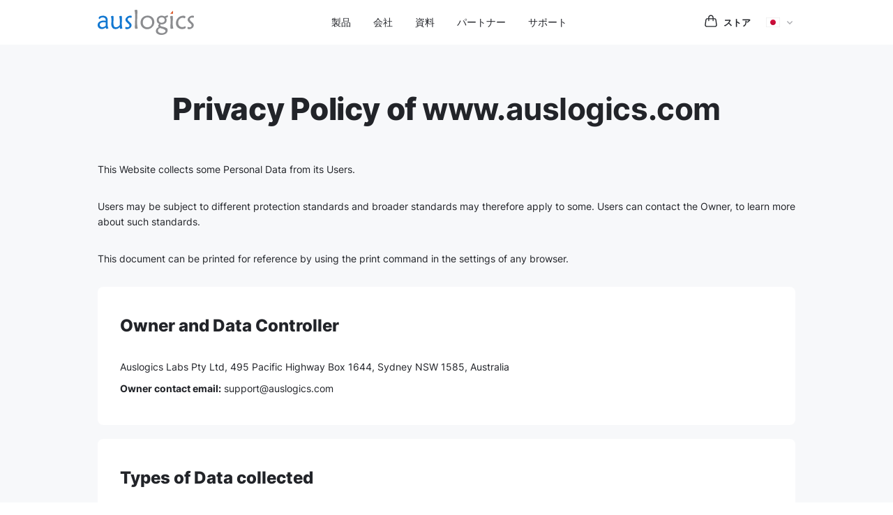

--- FILE ---
content_type: text/html; charset=UTF-8
request_url: https://www.auslogics.com/ja/legal/
body_size: 21572
content:
<!DOCTYPE html>
<html lang="ja">
<head>
    <meta charset="UTF-8">
    <meta name="viewport" content="width=device-width, initial-scale=1">
                <title>プライバシーポリシー</title>
    <meta name="description" content="このページにはプライバシーに関する情報が含まれています。エンドユーザライセンス契約は、ソフトウェアインストーラーに記載されています。">
<meta name="csrf-param" content="_csrf">
<meta name="csrf-token" content="FyA0j_iBq7fQoNkRkZeYzJNykpLucHJQOsri-uE_KtVbYmLckbH-5JTaslbb8sCpwCHC5Y0WHD9tkL2XhVJfrw==">

<link href="https://www.auslogics.com/en/legal/" rel="alternate" hreflang="en">
<link href="https://www.auslogics.com/de/legal/" rel="alternate" hreflang="de">
<link href="https://www.auslogics.com/es/legal/" rel="alternate" hreflang="es">
<link href="https://www.auslogics.com/fr/legal/" rel="alternate" hreflang="fr">
<link href="https://www.auslogics.com/it/legal/" rel="alternate" hreflang="it">
<link href="https://www.auslogics.com/ja/legal/" rel="alternate" hreflang="ja">
<link href="https://www.auslogics.com/pt/legal/" rel="alternate" hreflang="pt">
<link href="https://www.auslogics.com/ru/legal/" rel="alternate" hreflang="ru">
<link href="https://www.auslogics.com/en/legal/" rel="alternate" hreflang="x-default">
<link href="https://www.auslogics.com/ja/legal/" rel="canonical">
<link href="https://www.auslogics.com" rel="preconnect">
<link href="https://www.auslogics.com" rel="dns-prefetch">
<link href="https://fonts.gstatic.com" rel="preconnect">
<link href="https://fonts.gstatic.com" rel="dns-prefetch">
<link href="https://www.google-analytics.com" rel="preconnect">
<link href="https://www.google-analytics.com" rel="dns-prefetch">
<link href="https://www.googletagmanager.com" rel="preconnect">
<link href="https://www.googletagmanager.com" rel="dns-prefetch">
<link href="https://stats.g.doubleclick.net" rel="preconnect">
<link href="https://stats.g.doubleclick.net" rel="dns-prefetch">
<link href="/includes/css/main_ver2.css" rel="stylesheet">
<link href="/includes/css/footer_flex.css" rel="stylesheet">
<link href="/includes/css/main.css" rel="stylesheet">
<link href="/includes/css/fonts.css" rel="stylesheet">
<link href="/includes/legal/jscss/legal.css" rel="stylesheet">
<script src="https://cmp.auslogics.com/api/v1/cmp-js"></script>        <!-- Google Tag Manager -->
<script>
	(function (w, d, s, l, i) {
        w[l] = w[l] || [];
        w[l].push({
            'gtm.start':
                new Date().getTime(), event: 'gtm.js'
        });
        var f = d.getElementsByTagName(s)[0],
            j = d.createElement(s), dl = l != 'dataLayer' ? '&l=' + l : '';
        j.async = true;
        j.src =
            'https://www.googletagmanager.com/gtm.js?id=' + i + dl;
        f.parentNode.insertBefore(j, f);
    })(window, document, 'script', 'dataLayer', 'GTM-PQGDV6B');
</script>
<!-- End Google Tag Manager -->	    </head>
<body class="js-off desktop layout-app">
<!-- Google Tag Manager (noscript) -->
<noscript><iframe src="https://www.googletagmanager.com/ns.html?id=GTM-PQGDV6B"
                  height="0" width="0" style="display:none;visibility:hidden"></iframe></noscript>
<!-- End Google Tag Manager (noscript) --><script>
    document.getElementsByTagName("body")[0].className =
        document.getElementsByTagName("body")[0].className.replace
        ( /(?:^|\s)js-off(?!\S)/g , 'js-on' );
</script>
<div id="wrapper">
    <div class="header">
    <div class="header__menu">
        <a href="/ja/" class="logo__link" title="Auslogics - 最適化のサイエンス"></a>
        <div class="header__main-menu">
            <div class="menu__item">
                <a href= "/ja/software/" class="menu__link">製品</a>
                <div class="submenu" style="display: none">
                    <div class="submenu__wrapper">
                        <div class="submenu__column submenu__column_33 submenu__column_software">
                            <a href="/ja/software/boost-speed/" class="submenu__soft">
                                <img src="/includes/images/icon/56_boost-speed.png" width="32" height="32">BoostSpeed 14</a>
                            <a href="/ja/software/disk-defrag/" class="submenu__soft">
                                <img src="/includes/images/icon/56_disk-defrag.png" width="32" height="32">Disk Defrag</a>
                            <a href="/ja/software/ssd-optimizer/" class="submenu__soft">
                                <img src="/includes/images/icon/56_ssd-optimizer.png" width="32" height="32">SSD Optimizer</a>
                            <a href="/ja/software/registry-cleaner/" class="submenu__soft">
                                <img src="/includes/images/icon/56_registry-cleaner.png" width="32" height="32">Registry Cleaner</a>
                            <a href="/ja/software/video-grabber/" class="submenu__soft">
                                <img src="/includes/images/icon/56_video-grabber.png" width="32" height="32">Video Grabber</a>
                            <a href="https://www.purevpn.com/jp/sp-jp-home?aff=49387141" class="submenu__soft">
                                <img src="/includes/images/partners/pure-vpn/icon-64.png" width="32" height="32">PureVPN<span>Partner</span></a>
                            <a href="/ja/software/duplicate-file-finder/" class="submenu__soft">
                                <img src="/includes/images/icon/56_duplicate-file-finder.png" width="32" height="32">Duplicate File Finder</a>
                            <a href="/ja/software/essential-tools/" class="submenu__soft">
                                <img src="/includes/images/icon/56_essential-tools.png" width="32" height="32">Essential Tools</a>
                            <a href="/ja/software/" class="submenu__soft" style="color: #1785E6">
                                <img src="/includes/images/icon/56_ALL.png" width="32" height="32">全ての製品を表示</a>
                        </div
                        ><div class="submenu__column submenu__column_33 submenu__column_software">
                            <a href="/ja/software/registry-defrag/" class="submenu__soft">
                                <img src="/includes/images/icon/56_registry-defrag.png" width="32" height="32">Registry Defrag</a>
                            <a href="/ja/software/driver-updater/" class="submenu__soft">
                                <img src="/includes/images/icon/56_driver-updater.png" width="32" height="32">Driver Updater</a>
                            <a href="/ja/software/chillmate/" class="submenu__soft">
                                <img src="/includes/images/icon/56_chillmate.png" width="32" height="32">ChillMate</a>
                            <a href="/ja/software/anti-malware/" class="submenu__soft">
                                <img src="/includes/images/icon/56_anti-malware.png" width="32" height="32">Anti-Malware</a>
                            <a href="/ja/software/disk-defrag-ultimate/" class="submenu__soft">
                                <img src="/includes/images/icon/56_disk-defrag-ultimate.png" width="32" height="32">Disk Defrag Ultimate</a>
                            <a href="/ja/software/file-recovery/" class="submenu__soft">
                                <img src="/includes/images/icon/56_file-recovery.png" width="32" height="32">File Recovery</a>
                            <a href="http://www.bitreplica.com" rel="nofollow" class="submenu__soft">
                                <img src="/includes/images/icon/56_bitreplica.png" width="32" height="32">BitReplica</a>
                            <a href="/ja/software/disk-toolkit/" class="submenu__soft">
                                <img src="/includes/images/icon/56_disk-toolkit.png" width="32" height="32">Disk Toolkit</a>
                        </div
                        ><div class="submenu__column submenu__column_33 submenu__column_achiv">
                            <div class="header-achiv header-achiv_year">
                                <b>17+年間</b>
                                市場で活躍                            </div
                            ><div class="header-achiv header-achiv_download">
                                <b>50<span>+</span> 百万</b>
                                ユーザーダウンロード                            </div
                            ><div class="header-achiv header-achiv_5-star">
                                <b>5つ星評価<span></span></b>
                                を業界の専門家から受け取っています                            </div
                            ><a class="header-microsoft" href="https://appsource.microsoft.com/en-us/marketplace/partner-dir/569610c8-8752-4358-a7f6-a5a6823fa02c/overview" target="_blank"></a>
                        </div>
                    </div>
                    <div class="header-qa">
                        <div class="header-qa__flex">
                            <div class="header-qa__icon" style="background-image: url(/includes/images/header/question-icon.png)"></div>
                            <div class="header-qa__text">
                                <b>質問する</b>Auslogicsソフトウェアを通じて尋ねられ、IT専門家が回答したユーザーの質問はこちらです
                            </div>
                            <a class="header-qa__button" href="https://qa.auslogics.com/" target="_blank">質問を表示</a>
                        </div>
                    </div>
                </div>
            </div>
            <div class="menu__item">
                <a href="/ja/about/" class="menu__link">会社</a>
                <div class="submenu" style="display: none">
                    <div class="submenu__wrapper submenu__wrapper-company">
                        <div class="submenu__column submenu__column_33">
                            <h3 class="submenu__title" style="margin: 0">情報を得る:</h3>
                        </div>
                        <a class="submenu-item_company" href="/ja/about/">
                            <span class="submenu-item__subtitle">Auslogics について</span>
                            Auslogics は2008年にオーストラリアのシドニーで創業して以来、Microsoft Windows 用コンピュータのメンテナンスと最適化ソフトウェアのメーカーとして業界のリーダーに成長しました。                        </a>
                        <a class="submenu-item_company" href="/ja/press/">
                            <span href="/ja/press/" class="submenu-item__subtitle">プレスセンター</span>
                            レビュー、スクリーンショット、ボックスショットやその他のグラフィック目的で、ソフトウェアの評価版が必要な場合はお問い合わせください。                        </a>
                        <div class="submenu__column submenu__column_33">
                            <h3 class="submenu__title">以下についてはお問い合わせください:</h3>
                            <a class="submenu__list-link" href="/ja/contact/?department=tech">テクニカル サポート</a>
                            <a class="submenu__list-link" href="/ja/contact/partners/#partners">ビジネスに関するお問い合わせ</a>
                            <a class="submenu__list-link" href="/ja/contact/press/#press">メディアとプレスのお問い合わせ</a>
                            <a class="submenu__list-link" href="/ja/contact/affiliate/#affiliate">再販業者プログラム</a>
                            <a class="submenu__list-link" href="/ja/contact/web/#web">ウェブサイトまたはソフトウェアの提案</a>
                        </div>
                        <div class="submenu__column submenu__column_33">
                            <h3 class="submenu__title">私たちをフォローしてください:</h3>
                            <a class="submenu__social" style="background-image: url(/includes/images/icon/facebook.svg)" href="https://www.facebook.com/auslogics" >Facebook の Auslogics ページ</a>
                            <a class="submenu__social" style="background-image: url(/includes/images/icon/youtube.svg)" href="http://www.youtube.com/user/auslogics" >YouTube の Auslogics の動画</a>
                        </div>
                    </div>
                    <div class="header-qa">
                        <div class="header-qa__flex">
                            <div class="header-qa__icon" style="background-image: url(/includes/images/header/question-icon.png)"></div>
                            <div class="header-qa__text">
                                <b>質問する</b>Auslogicsソフトウェアを通じて尋ねられ、IT専門家が回答したユーザーの質問はこちらです
                            </div>
                            <a class="header-qa__button" href="https://qa.auslogics.com/" target="_blank">質問を表示</a>
                        </div>
                    </div>
                </div>
            </div>
            <div class="menu__item">
                <a href="/en/articles/" class="menu__link">資料</a>
                <div class="submenu" style="display: none;">
                    <div class="submenu__row">
                        <div class="submenu__wrapper">
                            <h3 class="submenu__title" style="margin-left: 10px">Auslogicsからの技術的な知恵</h3>
                            <div class="submenu__columns-wrapper">
                                <div class="submenu__column submenu__column_33" >
                                        <div class="submenu-article ">
                                            <div class="submenu-article__top">
                                                <a href="/en/articles/fix-nvidia-control-panel-crashing/" class="submenu-article__preview-link">
                                                    <img src="/en/articles/wp-content/uploads/2025/10/FIXED-NVIDIA-Control-Panel-Not-Opening-on-Windows.webp" alt="[FIXED] NVIDIA Control Panel Not Opening on Windows" class="submenu-article__preview" />
                                                </a>
                                                <div class="rating-votes">
                                                    <img class="rating-votes__icon lazyload" data-src="/includes/twb/images/rating-finger-up.svg" alt="Rating">
                                                    <div class="rating-votes__count">24</div>
                                                </div>
                                            </div>
                                            <div class="submenu-article__bottom">
                                                <div class="submenu-article__status-row">
                                                    <a class="submenu-article__term" href="/en/articles/category/drivers/">Drivers</a>                                                    <span class="submenu-article__separator" style="background-image: url(/includes/twb/images/separate-dot.svg)"></span>
                                                    <div class="submenu-article__date">13 Oct 2025</div>
                                                </div>
                                                <div class="submenu-article__title margin-top-16">
                                                    <a href="/en/articles/fix-nvidia-control-panel-crashing/" class="submenu-article__title-link">[FIXED] NVIDIA Control Panel Not Opening on Windows</a>
                                                </div>
                                                <div class="submenu-article__description margin-top-8">
                                                    <a href="/en/articles/fix-nvidia-control-panel-crashing/" class="submenu-article__description-link">
                                                        Is your NVIDIA Control Panel not opening ? You’re not alone.

Many users run…                                                    </a>
                                                </div>
                                                <div class="submenu-article__read-more margin-top-16">
                                                    <a href="/en/articles/fix-nvidia-control-panel-crashing/" class="submenu-article__read-more-link">Read More</a>
                                                </div>
                                            </div>
                                        </div>
                                    </div><div class="submenu__column submenu__column_33" >
                                        <div class="submenu-article ">
                                            <div class="submenu-article__top">
                                                <a href="/en/articles/auslogics-ssd-optimizer-maintain-ssd-health-and-boost-performance/" class="submenu-article__preview-link">
                                                    <img src="/en/articles/wp-content/uploads/2025/10/Auslogics-SSD-Optimizer.webp" alt="Auslogics SSD Optimizer: Maintain SSD Health and Boost Performance" class="submenu-article__preview" />
                                                </a>
                                                <div class="rating-votes">
                                                    <img class="rating-votes__icon lazyload" data-src="/includes/twb/images/rating-finger-up.svg" alt="Rating">
                                                    <div class="rating-votes__count">0</div>
                                                </div>
                                            </div>
                                            <div class="submenu-article__bottom">
                                                <div class="submenu-article__status-row">
                                                    <a class="submenu-article__term" href="/en/articles/category/software-reviews/">Software</a>                                                    <span class="submenu-article__separator" style="background-image: url(/includes/twb/images/separate-dot.svg)"></span>
                                                    <div class="submenu-article__date">08 Oct 2025</div>
                                                </div>
                                                <div class="submenu-article__title margin-top-16">
                                                    <a href="/en/articles/auslogics-ssd-optimizer-maintain-ssd-health-and-boost-performance/" class="submenu-article__title-link">Auslogics SSD Optimizer: Maintain SSD Health and Boost Performance</a>
                                                </div>
                                                <div class="submenu-article__description margin-top-8">
                                                    <a href="/en/articles/auslogics-ssd-optimizer-maintain-ssd-health-and-boost-performance/" class="submenu-article__description-link">
                                                        Solid-state drives are more advanced in every way than hard disk drives. They ar…                                                    </a>
                                                </div>
                                                <div class="submenu-article__read-more margin-top-16">
                                                    <a href="/en/articles/auslogics-ssd-optimizer-maintain-ssd-health-and-boost-performance/" class="submenu-article__read-more-link">Read More</a>
                                                </div>
                                            </div>
                                        </div>
                                    </div><div class="submenu__column submenu__column_33" >
                                        <div class="submenu-article ">
                                            <div class="submenu-article__top">
                                                <a href="/en/articles/what-is-a-heatsink-on-an-ssd-do-i-need-a-heatsink-for-my-m-2-ssd/" class="submenu-article__preview-link">
                                                    <img src="/en/articles/wp-content/uploads/2025/10/What-Is-a-Heatsink-on-An-SSD-Do-I-Need-a-Heatsink-for-My-M.2-SSD.webp" alt="What Is a Heatsink on an SSD? Do I Need a Heatsink for My M.2 SSD?" class="submenu-article__preview" />
                                                </a>
                                                <div class="rating-votes">
                                                    <img class="rating-votes__icon lazyload" data-src="/includes/twb/images/rating-finger-up.svg" alt="Rating">
                                                    <div class="rating-votes__count">1</div>
                                                </div>
                                            </div>
                                            <div class="submenu-article__bottom">
                                                <div class="submenu-article__status-row">
                                                    <a class="submenu-article__term" href="/en/articles/category/hardware/">Hardware</a>                                                    <span class="submenu-article__separator" style="background-image: url(/includes/twb/images/separate-dot.svg)"></span>
                                                    <div class="submenu-article__date">03 Oct 2025</div>
                                                </div>
                                                <div class="submenu-article__title margin-top-16">
                                                    <a href="/en/articles/what-is-a-heatsink-on-an-ssd-do-i-need-a-heatsink-for-my-m-2-ssd/" class="submenu-article__title-link">What Is a Heatsink on an SSD? Do I Need a Heatsink for My M.2 SSD?</a>
                                                </div>
                                                <div class="submenu-article__description margin-top-8">
                                                    <a href="/en/articles/what-is-a-heatsink-on-an-ssd-do-i-need-a-heatsink-for-my-m-2-ssd/" class="submenu-article__description-link">
                                                        Modern SSDs, especially high-performance NVMe models, can generate a surprising…                                                    </a>
                                                </div>
                                                <div class="submenu-article__read-more margin-top-16">
                                                    <a href="/en/articles/what-is-a-heatsink-on-an-ssd-do-i-need-a-heatsink-for-my-m-2-ssd/" class="submenu-article__read-more-link">Read More</a>
                                                </div>
                                            </div>
                                        </div>
                                    </div>                            </div>
                        </div>
                    </div>
                    <div class="header-qa">
                        <div class="header-qa__flex">
                            <div class="header-qa__icon" style="background-image: url(/includes/images/header/blog.png)"></div>
                            <div class="header-qa__text">
                                <b>Auslogicsブログ</b>ここではあらゆる種類のパソコンの問題に関する分かりやすいヒントや役立つ裏技を紹介しています。
                            </div>
                            <a class="header-qa__button" href="/en/articles/">全ての記事を閲覧</a>
                        </div>
                    </div>
                </div>
            </div>
            <div class="menu__item">
                <a href="/ja/partners/" class="menu__link">パートナー</a>
                <div class="submenu" style="display: none">
                    <div class="submenu__wrapper">
                        <a class="submenu__column submenu__column_50 submenu-item" href="/ja/partners/affiliates/">
                            <img class="submenu-item__img" src="/includes/images/header/partner_icon_1.png" width="40" height="40">
                            <h3 class="submenu-item__title">アフィリエイト</h3>
                            <span class="submenu-item__subtitle">弊社へのリンクを貼って紹介料を稼ぎましょう</span>
                            人気のあるブログ、サイト、またはSNSアカウントを持っている人が簡単にお金を稼げる方法。                        </a
                        ><a class="submenu__column submenu__column_50 submenu-item" href="/ja/partners/resellers/">
                            <img class="submenu-item__img" src="/includes/images/header/partner_icon_2.png" width="40" height="40">
                            <h3 class="submenu-item__title">再販業者</h3>
                            <span class="submenu-item__subtitle">ソフトウェアの再販/配布</span>
                            修理店、出版社、小売業者、ソリューションプロバイダーまたはその同業者のほうが効果的に稼げます。                        </a
                        ><a class="submenu__column submenu__column_50 submenu-item" href="/ja/partners/oem/">
                            <img class="submenu-item__img" src="/includes/images/header/partner_icon_3.png" width="40" height="40">
                            <h3 class="submenu-item__title">テクノロジーパートナーズ</h3>
                            <span class="submenu-item__subtitle">ソフトウェアの統合またはバンドル</span>
                            貴社のソフトウェア/ハードウェアソリューションを使用するか、弊社のテクノロジーを使用して独自の製品を構築します。                        </a
                        ><a class="submenu__column submenu__column_50 submenu-item" href="/ja/partners/service/">
                            <img class="submenu-item__img" src="/includes/images/header/partner_icon_4.png" width="40" height="40">
                            <h3 class="submenu-item__title">サービス会社</h3>
                            <span class="submenu-item__subtitle">弊社のツールを使用して顧客のPCをチューンアップ</span>
                            弊社のソリューションは、優れたPCの最適化とメンテナンスを実現します。                        </a>
                    </div>
                    <div class="header-qa">
                        <div class="header-qa__flex">
                            <div class="header-qa__icon" style="background-image: url(/includes/images/header/medal.png)"></div>
                            <div class="header-qa__text">
                                <b>17年以上のイノベーション</b>Auslogicsの実績のあるソフトウェアは、PCユーザーが望む結果を提供します。
                            </div>
                            <a class="header-qa__button" href="/ja/software/">Auslogicsの全製品を見る</a>
                        </div>
                    </div>
                </div>
            </div>
            <div class="menu__item" >
                <a href="/ja/support/" class="menu__link">サポート</a>
                <div class="submenu" style="display: none">
                    <div class="submenu__wrapper">
                        <a class="submenu__column submenu__column_33 submenu-item" href="/ja/support/">
                            <img class="submenu-item__img" src="/includes/images/header/support_book.svg" width="40" height="40">
                            <h3 class="submenu-item__title">製品についてのお問い合わせ</h3><br>
                            プログラムの機能や技術的な問題に関してよくある質問に対する回答。                        </a
                        ><a class="submenu__column submenu__column_33 submenu-item" href="/ja/support/lostkey/">
                            <img class="submenu-item__img" src="/includes/images/header/support_key.svg" width="40" height="40">
                            <h3 class="submenu-item__title">ライセンスキーの再取得</h3><br>
                            ライセンスキー (登録キー/シリアル番号) を紛失した、または未受領ですか？<br/>ここで再取得できます。                        </a
                        ><a class="submenu__column submenu__column_33 submenu-item" href="/ja/support/general/top/">
                            <img class="submenu-item__img" src="/includes/images/header/support_question.svg" width="40" height="40">
                            <h3 class="submenu-item__title">特によくある質問</h3><br>
                            最もよく寄せられる質問を参照してください。                        </a
                        ><a class="submenu__column submenu__column_33 submenu-item" href="/ja/support/general/sales/">
                            <img class="submenu-item__img" src="/includes/images/header/support_sale.svg" width="40" height="40">
                            <h3 class="submenu-item__title">セールスに関する質問</h3><br>
                            注文、支払、ライセンス、登録などに関する質問への回答                        </a
                        ><a class="submenu__column submenu__column_33 submenu-item" href="/ja/jobs/">
                            <img class="submenu-item__img" src="/includes/images/header/support_join_us.svg" width="40" height="40">
                            <h3 class="submenu-item__title">Auslogics求人</h3><br>
                            Auslogicsの現在の求人情報および応募はこちらです                        </a
                        ><a class="submenu__column submenu__column_33 submenu-item" href="/ja/contact/?department=tech">
                            <img class="submenu-item__img" src="/includes/images/header/support_email.svg" width="40" height="40">
                            <h3 class="submenu-item__title">お問い合わせ</h3><br>
                            テクニカルサポートの依頼や、メディア、ビジネス、パートナーシップ関連のお問い合わせはこちらから送信してください。                        </a>
                    </div>
                    <div class="header-qa">
                        <div class="header-qa__flex">
                            <div class="header-qa__icon" style="background-image: url(/includes/images/header/question-icon.png)"></div>
                            <div class="header-qa__text">
                                <b>質問する</b>Auslogicsソフトウェアを通じて尋ねられ、IT専門家が回答したユーザーの質問はこちらです
                            </div>
                            <a class="header-qa__button" href="https://qa.auslogics.com/" target="_blank">質問を表示</a>
                        </div>
                    </div>
                </div>
            </div>
        </div>
        <div id="menu__wrapper-right">
            <a href="/ja/cart/" class="menu__store">
                ストア            </a
            ><div id="menu-languages">
                <div class="menu-languages__chose" style="display: none">
                                            <a class="menu-languages__item " href="https://www.auslogics.com/en/legal/">
                            English<img class="menu-languages__item-flag" src="/includes/images/flags/ss/en.svg"/>
                        </a>
                                            <a class="menu-languages__item " href="https://www.auslogics.com/de/legal/">
                            Deutsch<img class="menu-languages__item-flag" src="/includes/images/flags/ss/de.svg"/>
                        </a>
                                            <a class="menu-languages__item " href="https://www.auslogics.com/es/legal/">
                            Español<img class="menu-languages__item-flag" src="/includes/images/flags/ss/es.svg"/>
                        </a>
                                            <a class="menu-languages__item " href="https://www.auslogics.com/fr/legal/">
                            Français<img class="menu-languages__item-flag" src="/includes/images/flags/ss/fr.svg"/>
                        </a>
                                            <a class="menu-languages__item " href="https://www.auslogics.com/it/legal/">
                            Italiano<img class="menu-languages__item-flag" src="/includes/images/flags/ss/it.svg"/>
                        </a>
                                            <a class="menu-languages__item active" href="https://www.auslogics.com/ja/legal/">
                            日本語<img class="menu-languages__item-flag" src="/includes/images/flags/ss/ja.svg"/>
                        </a>
                                            <a class="menu-languages__item " href="https://www.auslogics.com/pt/legal/">
                            Português<img class="menu-languages__item-flag" src="/includes/images/flags/ss/pt.svg"/>
                        </a>
                                            <a class="menu-languages__item " href="https://www.auslogics.com/ru/legal/">
                            Русский<img class="menu-languages__item-flag" src="/includes/images/flags/ss/ru.svg"/>
                        </a>
                                    </div>
                <div class="menu-languages__button j-header-lang" style="background-image: url('/includes/images/flags/ss/ja.svg')">

                </div>
            </div>
        </div>
    </div>
</div>
    
    <div class="legal">
    <div class="b-section__wrapper">
		<div id="google_translate_element"></div><script type="text/javascript">
		    function googleTranslateElementInit() {
		        new google.translate.TranslateElement({pageLanguage: 'en', layout: google.translate.TranslateElement.FloatPosition.TOP_LEFT}, 'google_translate_element');
		    }
		</script><script type="text/javascript" src="//translate.google.com/translate_a/element.js?cb=googleTranslateElementInit"></script>
		<script>
		    		    var googleKey = '#googtrans(en|ja)';
		    var url = location.href;
		    var type = url.split('#');
		    var hash = '';
		    if(type.length > 1)
		        hash = type[1];
		    if(hash != googleKey) {
		        if(type.length > 1)
		            url = url.substr(0,url.indexOf('#'));
		        url += googleKey;
		        document.location.href=url;
		    }
		    		</script>
          <div id="iubenda_policy" class="iubenda_fluid_policy iubenda_embed_policy ">

  <div id="wbars_all">
    <div class="iub_container iub_base_container">
      <div id="wbars">
        <div class="iub_content legal_pp">


          
<div class="iub_header">

  
  <h1>Privacy Policy of <strong>www.auslogics.com</strong></h1>

    <p>This Website collects some Personal Data from its Users.</p><br />
      <p>Users may be subject to different protection standards and broader standards may therefore apply to some. Users can contact the Owner, to learn more about such standards.</p>

    <br>
    <p>This document can be printed for reference by using the print command in the settings of any browser.</p>


</div> <!-- /header -->


 

          
<div class="one_line_col">
  <h2 id="owner_of_the_data">
    Owner and Data Controller
  </h2>

  <!-- Owner start -->
      <p>Auslogics Labs Pty Ltd, 495 Pacific Highway Box 1644, Sydney NSW 1585, Australia</p>
      <p><strong>Owner contact email:</strong> support@auslogics.com</p>
  <!-- Owner end -->

</div>


<div class="one_line_col">
  <h2 id="types_of_data">
    Types of Data collected
  </h2>


    <p>
      Among the types of Personal Data that this Website collects, by itself or through third parties, there are:
      Cookies; Usage Data; unique device identifiers for advertising (Google Advertiser ID or IDFA, for example); email address; device information; first name; last name; company name; country; various types of Data; website; geographic position; number of Users; session statistics.
    </p>

  <p>Complete details on each type of Personal Data collected are provided in the dedicated sections of this privacy policy or by specific explanation texts displayed prior to the Data collection.<br />Personal Data may be freely provided by the User, or, in case of Usage Data, collected automatically when using this Website.<br />Unless specified otherwise, all Data requested by this Website is mandatory and failure to provide this Data may make it impossible for this Website to provide its services. In cases where this Website specifically states that some Data is not mandatory, Users are free not to communicate this Data without consequences to the availability or the functioning of the Service.<br />Users who are uncertain about which Personal Data is mandatory are welcome to contact the Owner.<br />Any use of Cookies – or of other tracking tools — by this Website or by the owners of third-party services used by this Website serves the purpose of providing the Service required by the User, in addition to any other purposes described in the present document and in the Cookie Policy.</p>
  <p>Users are responsible for any third-party Personal Data obtained, published or shared through this Website.</p>
</div>


<div class="one_line_col">
  <h2 id="place_of_processing">Mode and place of processing the Data</h2>
  <h3 class="iub-subheading iub-subheading-legal-mode-processing">
    Methods of processing
  </h3>
  <p>The Owner takes appropriate security measures to prevent unauthorized access, disclosure, modification, or unauthorized destruction of the Data.<br />The Data processing is carried out using computers and/or IT enabled tools, following organizational procedures and modes strictly related to the purposes indicated. In addition to the Owner, in some cases, the Data may be accessible to certain types of persons in charge, involved with the operation of this Website (administration, sales, marketing, legal, system administration) or external parties (such as third-party technical service providers, mail carriers, hosting providers, IT companies, communications agencies) appointed, if necessary, as Data Processors by the Owner. The updated list of these parties may be requested from the Owner at any time.</p>

  <h3 class="iub-subheading iub-subheading-legal-place">
    Place
  </h3>
  <p>The Data is processed at the Owner's operating offices and in any other places where the parties involved in the processing are located.<br /><br />
Depending on the User's location, data transfers may involve transferring the User's Data to a country other than their own. To find out more about the place of processing of such transferred Data, Users can check the section containing details about the processing of Personal Data.</p>

  <h3 class="iub-subheading iub-subheading-legal-time">
    Retention time
  </h3>
  <p>Unless specified otherwise in this document, Personal Data shall be processed and stored for as long as required by the purpose they have been collected for and may be retained for longer due to applicable legal obligation or based on the Users’ consent.</p>
</div>



  <div class="one_line_col">
    <h2 id="use_collected_data">The purposes of processing</h2>
      <p>
        The Data concerning the User is collected to allow the Owner to provide its Service, comply with its legal obligations, respond to enforcement requests, protect its rights and interests (or those of its Users or third parties), detect any malicious or fraudulent activity, as well as the following:
        Analytics, Advertising, Tag Management, Content performance and features testing (A/B testing), Remarketing and behavioral targeting, Displaying content from external platforms, Interaction with external social networks and platforms, Content commenting, Contacting the User, Location-based interactions, Registration and authentication provided directly by this Website, Hosting and backend infrastructure, Interaction with online survey platforms, Managing contacts and sending messages and User database management.
      </p>
     
    <p>For specific information about the Personal Data used for each purpose, the User may refer to the section “Detailed information on the processing of Personal Data”.</p>
  </div>







<div data-locale="en"></div>


    <div class="one_line_col">
      <h2 id="data_processing_detailed_info">Detailed information on the processing of Personal Data</h2>
      <p>Personal Data is collected for the following purposes and using the following services:</p>
      <ul class="for_boxes">

          <li>
            <details class="box_primary box_10 expand">
              <summary>
                <h3 class=" w_icon_24 policyicon_purpose_12109509 iub-purpose iub-purpose-12109509">
                  Advertising
                </h3>
              </summary>
              <div class="details_body">
                <p>This type of service allows User Data to be utilized for advertising communication purposes. These communications are displayed in the form of banners and other advertisements on this Website, possibly based on User interests.<br/>
This does not mean that all Personal Data are used for this purpose. Information and conditions of use are shown below.<br/>
Some of the services listed below may use Trackers for identifying Users, behavioral retargeting i.e. displaying ads tailored to the User’s interests and behavior, or to measure ads performance. For more information, please check the privacy policies of the relevant services.<br/>
Services of this kind usually offer the possibility to opt out of such tracking. In addition to any opt-out feature offered by any of the services below, Users may learn more on how to generally opt out of interest-based advertising within the dedicated section "How to opt-out of interest-based advertising" in this document.</p>


                  <!-- Service start -->
                  <h4 class="iub-service iub-service-3134895">Google Ads conversion tracking (Google Inc.)</h4>
                  <div class="wrap">
                    <p>Google Ads conversion tracking is an analytics service provided by Google LLC or by Google Ireland Limited, depending on how the Owner manages the Data processing, that connects data from the Google Ads advertising network with actions performed on this Website.</p>
                  </div>

                    <p>Personal Data processed: Trackers; Usage Data.</p>

                  
                  <p>Place of processing:  US &ndash;  <a href="https://www.google.com/intl/en/policies/privacy/" target="_blank" rel="noopener noreferrer">Privacy Policy</a>. </p>
                  
                  

                  
                  <!-- Service end -->
                  <!-- Service start -->
                  <h4 class="iub-service iub-service-3135001">Meta ads conversion tracking (Meta pixel) (Facebook, Inc.)</h4>
                  <div class="wrap">
                    <p>Meta ads conversion tracking (Meta pixel) is an analytics service provided by Meta Platforms, Inc. or by Meta Platforms Ireland Limited, depending on how the Owner manages the Data processing, that connects data from the Meta Audience Network with actions performed on this Website. The Meta pixel tracks conversions that can be attributed to ads on Facebook, Instagram and Meta Audience Network.</p>
                  </div>

                    <p>Personal Data processed: Trackers; Usage Data.</p>

                  
                  <p>Place of processing:  United States &ndash;  <a href="https://www.facebook.com/about/privacy/" target="_blank" rel="noopener noreferrer">Privacy Policy</a> &ndash; <a href="https://www.facebook.com/adpreferences/ad_settings">Opt out</a>;  Ireland &ndash;  <a href="https://www.facebook.com/about/privacy/" target="_blank" rel="noopener noreferrer">Privacy Policy</a> &ndash; <a href="https://www.facebook.com/adpreferences/ad_settings">Opt out</a>. </p>
                  
                  

                  
                  <!-- Service end -->
                  <!-- Service start -->
                  <h4 class="iub-service iub-service-3135002">Meta Audience Network (Facebook, Inc.)</h4>
                  <div class="wrap">
                    <p>Meta Audience Network is an advertising service provided by Meta Platforms, Inc. or by Meta Platforms Ireland Limited, depending on how the Owner manages the Data processing, <strong>In order to understand Meta's use of Data, consult <a href="https://www.facebook.com/about/privacy/">Meta's data policy</a>.</strong></p>

<p>This Website may use identifiers for mobile devices (including Android Advertising ID or Advertising Identifier for iOS, respectively) and technologies similar to cookies to run the Meta Audience Network service. One of the ways Audience Network shows ads is by using the User's ad preferences. The User can control this in the <a href="https://www.facebook.com/ads/settings">Facebook ad settings</a>.</p>

<p>Users may opt-out of certain Audience Network targeting through applicable device settings, such as the device advertising settings for mobile phones or by following the instructions in other Audience Network related sections of this privacy policy, if available.</p>
                  </div>

                    <p>Personal Data processed: Cookies; unique device identifiers for advertising (Google Advertiser ID or IDFA, for example); Usage Data.</p>

                  
                  <p>Place of processing:  United States &ndash;  <a href="https://www.facebook.com/about/privacy/ " target="_blank" rel="noopener noreferrer">Privacy Policy</a> &ndash; <a href="https://www.facebook.com/adpreferences/ad_settings">Opt out</a>;  Ireland &ndash;  <a href="https://www.facebook.com/about/privacy/" target="_blank" rel="noopener noreferrer">Privacy Policy</a> &ndash; <a href="https://www.facebook.com/adpreferences/ad_settings">Opt out</a>. </p>
                  
                  

                  
                  <!-- Service end -->
                  <!-- Service start -->
                  <h4 class="iub-service iub-service-3135022">LinkedIn conversion tracking (LinkedIn Insight Tag) (LinkedIn Corporation)</h4>
                  <div class="wrap">
                    <p>LinkedIn conversion tracking (LinkedIn Insight Tag) is an analytics and behavioral targeting service provided by LinkedIn Corporation that connects data from the LinkedIn advertising network with actions performed on this Website. The LinkedIn Insight Tag tracks conversions that can be attributed to LinkedIn ads and enables to target groups of Users on the base of their past use of this Website.</p>

<p>Users may opt out of behavioral targeting features through their device settings, <a href="https://www.linkedin.com/psettings/advertising/actions-that-showed-interest">their LinkedIn account settings</a> or by visiting the <a href="https://optout.aboutads.info/">AdChoices opt-out page</a>.</p>
                  </div>

                    <p>Personal Data processed: device information; Trackers; Usage Data.</p>

                  
                  <p>Place of processing:  US &ndash;  <a href="https://www.linkedin.com/legal/privacy-policy" target="_blank" rel="noopener noreferrer">Privacy Policy</a>. </p>
                  
                  

                  
                  <!-- Service end -->
                  <!-- Service start -->
                  <h4 class="iub-service iub-service-3135030">Microsoft Advertising (Microsoft Corporation)</h4>
                  <div class="wrap">
                    <p>Microsoft Advertising is an advertising service provided by Microsoft Corporation.</p>
                  </div>

                    <p>Personal Data processed: Cookies; Usage Data.</p>

                  
                  <p>Place of processing:  US &ndash;  <a href="https://privacy.microsoft.com/privacystatement/" target="_blank" rel="noopener noreferrer">Privacy Policy</a> &ndash; <a href="https://choice.microsoft.com/opt-out">Opt Out</a>. </p>
                  
                  

                  
                  <!-- Service end -->
                  <!-- Service start -->
                  <h4 class="iub-service iub-service-3135123">Direct Email Marketing (DEM) (this Website)</h4>
                  <div class="wrap">
                    <p>This Website uses the User Data to propose services and products provided by third parties or unrelated to the product or service provided by this Website.</p>
                  </div>

                    <p>Personal Data processed: email address.</p>

                  
                  
                  
                  

                  
                  <!-- Service end -->
              </div>
            </details>
          </li>

          <li>
            <details class="box_primary box_10 expand">
              <summary>
                <h3 class=" w_icon_24 policyicon_purpose_4504466 iub-purpose iub-purpose-4504466">
                  Analytics
                </h3>
              </summary>
              <div class="details_body">
                <p>The services contained in this section enable the Owner to monitor and analyze web traffic and can be used to keep track of User behavior.</p>


                  <!-- Service start -->
                  <h4 class="iub-service iub-service-3134893">Google Analytics (Universal Analytics) (Google Inc.)</h4>
                  <div class="wrap">
                    <p>Google Analytics (Universal Analytics) is a web analysis service provided by Google LLC or by Google Ireland Limited, depending on how the Owner manages the Data processing, (“Google”). Google utilizes the Data collected to track and examine the use of this Website, to prepare reports on its activities and share them with other Google services.<br/>
Google may use the Data collected to contextualize and personalize the ads of its own advertising network.</p>

<p>In order to understand Google's use of Data, consult <a href="https://www.google.com/policies/privacy/partners/">Google's partner policy</a>.</p>
                  </div>

                    <p>Personal Data processed: Cookies; Usage Data.</p>

                  
                  <p>Place of processing:  US &ndash;  <a href="https://www.google.com/intl/en/policies/privacy/" target="_blank" rel="noopener noreferrer">Privacy Policy</a> &ndash; <a href="https://tools.google.com/dlpage/gaoptout?hl=en" target="_blank">Opt Out</a>. </p>
                  
                  

                  
                  <!-- Service end -->
                  <!-- Service start -->
                  <h4 class="iub-service iub-service-3134925">Google Analytics Advertising Reporting Features (Google Inc.)</h4>
                  <div class="wrap">
                    <p>Google Analytics on this Website has Advertising Reporting Features activated, which collects additional information from the DoubleClick cookie (web activity) and from device advertising IDs (app activity). It allows the Owner to analyze specific behavior and interests Data (traffic Data and Users' ads interaction Data) and, if enabled, demographic Data (information about the age and gender).</p>

<p>Users can opt out of Google's use of cookies by visiting Google's <a href="https://adssettings.google.com/authenticated">Ads Settings</a>.</p>
                  </div>

                    <p>Personal Data processed: Trackers; unique device identifiers for advertising (Google Advertiser ID or IDFA, for example); various types of Data as specified in the privacy policy of the service.</p>

                  
                  <p>Place of processing:  US &ndash;  <a href="https://www.google.com/intl/policies/privacy/" target="_blank" rel="noopener noreferrer">Privacy Policy</a> &ndash; <a href="https://tools.google.com/dlpage/gaoptout" target="_blank">Opt Out</a>. </p>
                  
                  

                  
                  <!-- Service end -->
                  <!-- Service start -->
                  <h4 class="iub-service iub-service-10172624">Google Analytics 4 (Google LLC)</h4>
                  <div class="wrap">
                    <p>Google Analytics 4 is a web analysis service provided by Google LLC or by Google Ireland Limited, depending on how the Owner manages the Data processing, (“Google”). Google utilizes the Data collected to track and examine the use of this Website, to prepare reports on its activities and share them with other Google services.<br/>
Google may use the Data collected to contextualize and personalize the ads of its own advertising network.<br/>
In Google Analytics 4, IP addresses are used at collection time and then discarded before Data is logged in any data center or server. Users can learn more by consulting <a href="https://support.google.com/analytics/answer/12017362?hl=en&amp;ref_topic=2919631">Google’s official documentation</a>.</p>

<p>In order to understand Google's use of Data, consult <a href="https://www.google.com/policies/privacy/partners/">Google's partner policy</a>.</p>
                  </div>

                    <p>Personal Data processed: number of Users; session statistics; Trackers; Usage Data.</p>

                  
                  <p>Place of processing:  United States &ndash;  <a href="https://business.safety.google/privacy/" target="_blank" rel="noopener noreferrer">Privacy Policy</a> &ndash; <a href="https://tools.google.com/dlpage/gaoptout?hl=en">Opt Out</a>;  Ireland &ndash;  <a href="https://business.safety.google/privacy/" target="_blank" rel="noopener noreferrer">Privacy Policy</a> &ndash; <a href="https://tools.google.com/dlpage/gaoptout?hl=en">Opt Out</a>. </p>
                  
                  

                  
                  <!-- Service end -->
              </div>
            </details>
          </li>

          <li>
            <details class="box_primary box_10 expand">
              <summary>
                <h3 class=" w_icon_24 policyicon_purpose_4504643 iub-purpose iub-purpose-4504643">
                  Contacting the User
                </h3>
              </summary>
              <div class="details_body">
                


                  <!-- Service start -->
                  <h4 class="iub-service iub-service-3135070">Contact form (this Website)</h4>
                  <div class="wrap">
                    <p>By filling in the contact form with their Data, the User authorizes this Website to use these details to reply to requests for information, quotes or any other kind of request as indicated by the form’s header.</p>
                  </div>

                    <p>Personal Data processed: company name; country; email address; first name; last name; various types of Data; website.</p>

                  
                  
                  
                  

                  
                  <!-- Service end -->
                  <!-- Service start -->
                  <h4 class="iub-service iub-service-10224490">Mailing list or newsletter (this Website)</h4>
                  <div class="wrap">
                    <p>By registering on the mailing list or for the newsletter, the User’s email address will be added to the contact list of those who may receive email messages containing information of commercial or promotional nature concerning this Website. Your email address might also be added to this list as a result of signing up to this Website or after making a purchase.</p>
                  </div>

                    <p>Personal Data processed: email address; first name; Trackers.</p>

                  
                  
                  
                  

                  
                  <!-- Service end -->
              </div>
            </details>
          </li>

          <li>
            <details class="box_primary box_10 expand">
              <summary>
                <h3 class=" w_icon_24 policyicon_purpose_4504576 iub-purpose iub-purpose-4504576">
                  Content commenting
                </h3>
              </summary>
              <div class="details_body">
                <p>Content commenting services allow Users to make and publish their comments on the contents of this Website.<br/>
Depending on the settings chosen by the Owner, Users may also leave anonymous comments. If there is an email address among the Personal Data provided by the User, it may be used to send notifications of comments on the same content. Users are responsible for the content of their own comments.<br/>
If a content commenting service provided by third parties is installed, it may still collect web traffic data for the pages where the comment service is installed, even when Users do not use the content commenting service.</p>


                  <!-- Service start -->
                  <h4 class="iub-service iub-service-3135003">Facebook Comments (Facebook, Inc.)</h4>
                  <div class="wrap">
                    <p>Facebook Comments is a content commenting service provided by Meta Platforms, Inc. or by Meta Platforms Ireland Limited, depending on how the Owner manages the Data processing, enabling the User to leave comments and share them on the Facebook platform.</p>
                  </div>

                    <p>Personal Data processed: Cookies; Usage Data.</p>

                  
                  <p>Place of processing:  United States &ndash;  <a href="https://www.facebook.com/privacy/explanation" target="_blank" rel="noopener noreferrer">Privacy Policy</a>;  Ireland &ndash;  <a href="https://www.facebook.com/about/privacy/" target="_blank" rel="noopener noreferrer">Privacy Policy</a>. </p>
                  
                  

                  
                  <!-- Service end -->
              </div>
            </details>
          </li>

          <li>
            <details class="box_primary box_10 expand">
              <summary>
                <h3 class=" w_icon_24 policyicon_purpose_4504478 iub-purpose iub-purpose-4504478">
                  Content performance and features testing (A/B testing)
                </h3>
              </summary>
              <div class="details_body">
                <p>The services contained in this section allow the Owner to track and analyze the User response concerning web traffic or behavior regarding changes to the structure, text or any other component of this Website.</p>


                  <!-- Service start -->
                  <h4 class="iub-service iub-service-3134905">Google Optimize (Google Inc.)</h4>
                  <div class="wrap">
                    <p>Google Optimize is an A/B testing service provided by Google LLC or by Google Ireland Limited, depending on how the Owner manages the Data processing, ("Google").</p>

<p>Google may use Personal Data to contextualize and personalize the ads of its own advertising network.</p>
                  </div>

                    <p>Personal Data processed: Cookies; Usage Data.</p>

                  
                  <p>Place of processing:  US &ndash;  <a href="https://www.google.com/intl/policies/privacy/" target="_blank" rel="noopener noreferrer">Privacy Policy</a>. </p>
                  
                  

                  
                  <!-- Service end -->
              </div>
            </details>
          </li>

          <li>
            <details class="box_primary box_10 expand">
              <summary>
                <h3 class=" w_icon_24 policyicon_purpose_11194322 iub-purpose iub-purpose-11194322">
                  Displaying content from external platforms
                </h3>
              </summary>
              <div class="details_body">
                <p>This type of service allows you to view content hosted on external platforms directly from the pages of this Website and interact with them.<br/>
This type of service might still collect web traffic data for the pages where the service is installed, even when Users do not use it.</p>


                  <!-- Service start -->
                  <h4 class="iub-service iub-service-3134945">Google Fonts (Google Inc.)</h4>
                  <div class="wrap">
                    <p>Google Fonts is a typeface visualization service provided by Google LLC or by Google Ireland Limited, depending on how the Owner manages the Data processing, that allows this Website to incorporate content of this kind on its pages.</p>
                  </div>

                    <p>Personal Data processed: Trackers; Usage Data.</p>

                  
                  <p>Place of processing:  US &ndash;  <a href="https://www.google.it/intl/policies/privacy/" target="_blank" rel="noopener noreferrer">Privacy Policy</a>. </p>
                  
                  

                  
                  <!-- Service end -->
                  <!-- Service start -->
                  <h4 class="iub-service iub-service-3134984">Google Maps widget (Google Inc.)</h4>
                  <div class="wrap">
                    <p>Google Maps is a maps visualization service provided by Google LLC or by Google Ireland Limited, depending on how the Owner manages the Data processing, that allows this Website to incorporate content of this kind on its pages.</p>
                  </div>

                    <p>Personal Data processed: Cookies; Usage Data.</p>

                  
                  <p>Place of processing:  US &ndash;  <a href="https://www.google.it/intl/en/policies/privacy/" target="_blank" rel="noopener noreferrer">Privacy Policy</a>. </p>
                  
                  

                  
                  <!-- Service end -->
                  <!-- Service start -->
                  <h4 class="iub-service iub-service-3135016">YouTube video widget (Google Inc.)</h4>
                  <div class="wrap">
                    <p>YouTube is a video content visualization service provided by Google LLC or by Google Ireland Limited, depending on how the Owner manages the Data processing, that allows this Website to incorporate content of this kind on its pages.</p>
                  </div>

                    <p>Personal Data processed: Cookies; Usage Data.</p>

                  
                  <p>Place of processing:  US &ndash;  <a href="http://www.google.it/intl/en/policies/privacy/" target="_blank" rel="noopener noreferrer">Privacy Policy</a>. </p>
                  
                  

                  
                  <!-- Service end -->
              </div>
            </details>
          </li>

          <li>
            <details class="box_primary box_10 expand">
              <summary>
                <h3 class=" w_icon_24 policyicon_purpose_4511514 iub-purpose iub-purpose-4511514">
                  Hosting and backend infrastructure
                </h3>
              </summary>
              <div class="details_body">
                <p>This type of service has the purpose of hosting Data and files that enable this Website to run and be distributed as well as to provide a ready-made infrastructure to run specific features or parts of this Website.
Some of these services work through geographically distributed servers, making it difficult to determine the actual location where the Personal Data are stored.</p>


                  <!-- Service start -->
                  <h4 class="iub-service iub-service-3141870">Linode (Linode, LLC.)</h4>
                  <div class="wrap">
                    <p>Linode is a hosting service provided by Linode, LLC.</p>
                  </div>

                    <p>Personal Data processed: various types of Data as specified in the privacy policy of the service.</p>

                  
                  <p>Place of processing:  US &ndash;  <a href="https://www.linode.com/privacy" target="_blank" rel="noopener noreferrer">Privacy Policy</a>. </p>
                  
                  

                  
                  <!-- Service end -->
              </div>
            </details>
          </li>

          <li>
            <details class="box_primary box_10 expand">
              <summary>
                <h3 class=" w_icon_24 policyicon_purpose_4504570 iub-purpose iub-purpose-4504570">
                  Interaction with external social networks and platforms
                </h3>
              </summary>
              <div class="details_body">
                <p>This type of service allows interaction with social networks or other external platforms directly from the pages of this Website.<br/>
The interaction and information obtained through this Website are always subject to the User’s privacy settings for each social network.<br/>
This type of service might still collect traffic data for the pages where the service is installed, even when Users do not use it.<br/>
It is recommended to log out from the respective services in order to make sure that the processed data on this Website isn’t being connected back to the User’s profile.</p>


                  <!-- Service start -->
                  <h4 class="iub-service iub-service-3134997">PayPal button and widgets (PayPal Inc.)</h4>
                  <div class="wrap">
                    <p>The PayPal button and widgets are services allowing interaction with the PayPal platform provided by PayPal Inc.</p>
                  </div>

                    <p>Personal Data processed: Cookies; Usage Data.</p>

                  
                  <p>Place of processing:  See the PayPal privacy policy &ndash;  <a href="https://www.paypal.com/cgi-bin/webscr?cmd=p/gen/ua/policy_privacy-outside " target="_blank" rel="noopener noreferrer">Privacy Policy</a>. </p>
                  
                  

                  
                  <!-- Service end -->
                  <!-- Service start -->
                  <h4 class="iub-service iub-service-3135005">Facebook Like button and social widgets (Facebook, Inc.)</h4>
                  <div class="wrap">
                    <p>The Facebook Like button and social widgets are services allowing interaction with the Facebook social network provided by Meta Platforms, Inc. or by Meta Platforms Ireland Limited, depending on how the Owner manages the Data processing,</p>
                  </div>

                    <p>Personal Data processed: Cookies; Usage Data.</p>

                  
                  <p>Place of processing:  United States &ndash;  <a href="https://www.facebook.com/privacy/explanation" target="_blank" rel="noopener noreferrer">Privacy Policy</a>;  Ireland &ndash;  <a href="https://www.facebook.com/about/privacy/" target="_blank" rel="noopener noreferrer">Privacy Policy</a>. </p>
                  
                  

                  
                  <!-- Service end -->
                  <!-- Service start -->
                  <h4 class="iub-service iub-service-3135013">Twitter Tweet button and social widgets (Twitter, Inc.)</h4>
                  <div class="wrap">
                    <p>The Twitter Tweet button and social widgets are services allowing interaction with the Twitter social network provided by X Corp.</p>
                  </div>

                    <p>Personal Data processed: Cookies; Usage Data.</p>

                  
                  <p>Place of processing:  United States &ndash;  <a href="https://twitter.com/en/privacy" target="_blank" rel="noopener noreferrer">Privacy Policy</a>. </p>
                  
                  

                  
                  <!-- Service end -->
                  <!-- Service start -->
                  <h4 class="iub-service iub-service-3135014">YouTube button and social widgets (Google Inc.)</h4>
                  <div class="wrap">
                    <p>The YouTube button and social widgets are services allowing interaction with the YouTube social network provided by Google LLC or by Google Ireland Limited, depending on how the Owner manages the Data processing.</p>
                  </div>

                    <p>Personal Data processed: Usage Data.</p>

                  
                  <p>Place of processing:  US &ndash;  <a href="https://www.google.com/intl/en/policies/privacy/" target="_blank" rel="noopener noreferrer">Privacy Policy</a>. </p>
                  
                  

                  
                  <!-- Service end -->
                  <!-- Service start -->
                  <h4 class="iub-service iub-service-3135105">Google+ +1 button and social widgets (Google Inc.)</h4>
                  <div class="wrap">
                    <p>The Google+ +1 button and social widgets are services allowing interaction with the Google+ social network provided by Google LLC or by Google Ireland Limited, depending on how the Owner manages the Data processing.</p>
                  </div>

                    <p>Personal Data processed: Cookies; Usage Data.</p>

                  
                  <p>Place of processing:  US &ndash;  <a href="https://www.google.com/intl/policies/privacy/" target="_blank" rel="noopener noreferrer">Privacy Policy</a>. </p>
                  
                  

                  
                  <!-- Service end -->
              </div>
            </details>
          </li>

          <li>
            <details class="box_primary box_10 expand">
              <summary>
                <h3 class=" w_icon_24 policyicon_purpose_7067210 iub-purpose iub-purpose-7067210">
                  Interaction with online survey platforms
                </h3>
              </summary>
              <div class="details_body">
                <p>This type of service allows Users to interact with third-party online survey platforms directly from the pages of this Website.<br/>
If one of these services is installed, it may collect browsing and Usage Data in the pages where it is installed, even if the Users do not actively use the service.</p>


                  <!-- Service start -->
                  <h4 class="iub-service iub-service-5626466">SurveyGizmo </h4>
                  <div class="wrap">
                    <p>Provider<br/>LLC dba SurveyGizmo.<br/>Purpose<br/>Managing data collection and online surveys<br/><br/>Personal Data collected<br/>Data communicated while using the service<br/>Privacy Policy<br/>SurveyGizmo is a survey builder and data collection platform provided by LLC dba SurveyGizmo.</p>                  </div>


                  
                  
                  
                  

                  
                  <!-- Service end -->
              </div>
            </details>
          </li>

          <li>
            <details class="box_primary box_10 expand">
              <summary>
                <h3 class=" w_icon_24 policyicon_purpose_4504660 iub-purpose iub-purpose-4504660">
                  Location-based interactions
                </h3>
              </summary>
              <div class="details_body">
                


                  <!-- Service start -->
                  <h4 class="iub-service iub-service-3135087">Geolocation (this Website)</h4>
                  <div class="wrap">
                    <p>This Website may collect, use, and share User location Data in order to provide location-based services.<br/>
Most browsers and devices provide tools to opt out from this feature by default. If explicit authorization has been provided, the User’s location data may be tracked by this Website.</p>
                  </div>

                    <p>Personal Data processed: geographic position.</p>

                  
                  
                  
                  

                  
                  <!-- Service end -->
              </div>
            </details>
          </li>

          <li>
            <details class="box_primary box_10 expand">
              <summary>
                <h3 class=" w_icon_24 policyicon_purpose_9511725 iub-purpose iub-purpose-9511725">
                  Managing contacts and sending messages
                </h3>
              </summary>
              <div class="details_body">
                <p>This type of service makes it possible to manage a database of email contacts, phone contacts or any other contact information to communicate with the User.<br/>
These services may also collect data concerning the date and time when the message was viewed by the User, as well as when the User interacted with it, such as by clicking on links included in the message.</p>


                  <!-- Service start -->
                  <h4 class="iub-service iub-service-7988647">Mailgun (Mailgun Technologies, Inc.)</h4>
                  <div class="wrap">
                    <p>Mailgun is an email address management and message sending service provided by Mailgun Technologies, Inc.</p>
                  </div>

                    <p>Personal Data processed: email address; first name.</p>

                  
                  <p>Place of processing:  United States &ndash;  <a href="https://www.mailgun.com/privacy-policy" target="_blank" rel="noopener noreferrer">Privacy Policy</a>. </p>
                  
                  

                  
                  <!-- Service end -->
                  <!-- Service start -->
                  <h4 class="iub-service iub-service-10224488">Brevo email (SendinBlue SAS)</h4>
                  <div class="wrap">
                    <p>Brevo email is an email address management and message-sending service provided by SendinBlue SAS.</p>
                  </div>

                    <p>Personal Data processed: email address; Trackers; Usage Data.</p>

                  
                  <p>Place of processing:  France &ndash;  <a href="https://www.brevo.com/legal/privacypolicy/" target="_blank" rel="noopener noreferrer">Privacy Policy</a>. </p>
                  
                  

                  
                  <!-- Service end -->
              </div>
            </details>
          </li>

          <li>
            <details class="box_primary box_10 expand">
              <summary>
                <h3 class=" w_icon_24 policyicon_purpose_11194324 iub-purpose iub-purpose-11194324">
                  Registration and authentication provided directly by this Website
                </h3>
              </summary>
              <div class="details_body">
                <p>By registering or authenticating, Users allow this Website to identify them and give them access to dedicated services. The Personal Data is collected and stored for registration or identification purposes only. The Data collected are only those necessary for the provision of the service requested by the Users.</p>


                  <!-- Service start -->
                  <h4 class="iub-service iub-service-3135091">Direct registration (this Website)</h4>
                  <div class="wrap">
                    <p>The User registers by filling out the registration form and providing the Personal Data directly to this Website.</p>
                  </div>

                    <p>Personal Data processed: email address; first name; last name.</p>

                  
                  
                  
                  

                  
                  <!-- Service end -->
              </div>
            </details>
          </li>

          <li>
            <details class="box_primary box_10 expand">
              <summary>
                <h3 class=" w_icon_24 policyicon_purpose_4504479 iub-purpose iub-purpose-4504479">
                  Remarketing and behavioral targeting
                </h3>
              </summary>
              <div class="details_body">
                <p>This type of service allows this Website and its partners to inform, optimize and serve advertising based on past use of this Website by the User.<br/>
This activity is facilitated by tracking Usage Data and by using Trackers to collect information which is then transferred to the partners that manage the remarketing and behavioral targeting activity.<br/>
Some services offer a remarketing option based on email address lists.<br/>
In addition to any opt-out feature provided by any of the services below, Users may opt out by visiting the <a href="http://optout.networkadvertising.org/?c=1">Network Advertising Initiative opt-out page</a>.</p>

<p><strong>Users may also opt-out of certain advertising features through applicable device settings, such as the device advertising settings for mobile phones or ads settings in general</strong>.</p>


                  <!-- Service start -->
                  <h4 class="iub-service iub-service-3134906">Remarketing with Google Analytics (Google Inc.)</h4>
                  <div class="wrap">
                    <p>Remarketing with Google Analytics is a remarketing and behavioral targeting service provided by Google LLC or by Google Ireland Limited, depending on how the Owner manages the Data processing,  that connects the tracking activity performed by Google Analytics and its Trackers with the Google Ads advertising network and the Doubleclick Cookie.</p>
                  </div>

                    <p>Personal Data processed: Cookies; Usage Data.</p>

                  
                  <p>Place of processing:  US &ndash;  <a href="https://www.google.com/intl/en/policies/privacy/" target="_blank" rel="noopener noreferrer">Privacy Policy</a> &ndash; <a href="https://www.google.com/settings/ads/onweb/optout">Opt Out</a>. </p>
                  
                  

                  
                  <!-- Service end -->
                  <!-- Service start -->
                  <h4 class="iub-service iub-service-3134916">Google Ads Remarketing (Google Inc.)</h4>
                  <div class="wrap">
                    <p>Google Ads Remarketing is a remarketing and behavioral targeting service provided by Google LLC or by Google Ireland Limited, depending on how the Owner manages the Data processing, that connects the activity of this Website with the Google Ads advertising network and the DoubleClick Cookie.</p>

<p>In order to understand Google's use of Data, consult <a href="https://policies.google.com/technologies/partner-sites">Google's partner policy</a>.</p>

<p>Users can opt out of Google's use of Trackers for ads personalization by visiting Google's <a href="https://adssettings.google.com/authenticated">Ads Settings</a>.</p>
                  </div>

                    <p>Personal Data processed: Cookies; Usage Data.</p>

                  
                  <p>Place of processing:  US &ndash;  <a href="http://www.google.com/intl/en/policies/privacy/" target="_blank" rel="noopener noreferrer">Privacy Policy</a> &ndash; <a href="https://www.google.com/settings/ads/onweb/optout">Opt Out</a>. </p>
                  
                  

                  
                  <!-- Service end -->
                  <!-- Service start -->
                  <h4 class="iub-service iub-service-3135004">Meta Custom Audience (Facebook, Inc.)</h4>
                  <div class="wrap">
                    <p>Meta Custom Audience is a remarketing and behavioral targeting service provided by Meta Platforms, Inc. or by Meta Platforms Ireland Limited, depending on how the Owner manages the Data processing, that connects the activity of this Website with the Meta Audience Network.</p>

<p>Users can opt out of Meta's use of Trackers for ads personalization by visiting this <a href="https://www.aboutads.info/choices/">opt-out page</a>.</p>
                  </div>

                    <p>Personal Data processed: Cookies; email address.</p>

                  
                  <p>Place of processing:  United States &ndash;  <a href="https://www.facebook.com/about/privacy/" target="_blank" rel="noopener noreferrer">Privacy Policy</a> &ndash; <a href="https://www.facebook.com/adpreferences/ad_settings">Opt out</a>;  Ireland &ndash;  <a href="https://www.facebook.com/about/privacy/" target="_blank" rel="noopener noreferrer">Privacy Policy</a> &ndash; <a href="https://www.facebook.com/adpreferences/ad_settings">Opt out</a>. </p>
                  
                  

                  
                  <!-- Service end -->
                  <!-- Service start -->
                  <h4 class="iub-service iub-service-3135007">Facebook Remarketing (Facebook, Inc.)</h4>
                  <div class="wrap">
                    <p>Facebook Remarketing is a remarketing and behavioral targeting service provided by Meta Platforms, Inc. or by Meta Platforms Ireland Limited, depending on how the Owner manages the Data processing, that connects the activity of this Website with the Meta Audience Network.</p>
                  </div>

                    <p>Personal Data processed: Cookies; Usage Data.</p>

                  
                  <p>Place of processing:  United States &ndash;  <a href="https://www.facebook.com/about/privacy/" target="_blank" rel="noopener noreferrer">Privacy Policy</a> &ndash; <a href="https://www.aboutads.info/choices/">Opt Out</a>;  Ireland &ndash;  <a href="https://www.facebook.com/about/privacy/" target="_blank" rel="noopener noreferrer">Privacy Policy</a> &ndash; <a href="https://www.aboutads.info/choices/">Opt Out</a>. </p>
                  
                  

                  
                  <!-- Service end -->
              </div>
            </details>
          </li>

          <li>
            <details class="box_primary box_10 expand">
              <summary>
                <h3 class=" w_icon_24 policyicon_purpose_6663594 iub-purpose iub-purpose-6663594">
                  Tag Management
                </h3>
              </summary>
              <div class="details_body">
                <p>This type of service helps the Owner to manage the tags or scripts needed on this Website in a centralized fashion.<br/>
This results in the Users' Data flowing through these services, potentially resulting in the retention of this Data.</p>


                  <!-- Service start -->
                  <h4 class="iub-service iub-service-3134903">Google Tag Manager (Google LLC)</h4>
                  <div class="wrap">
                    <p>Google Tag Manager is a tag management service provided by Google LLC or by Google Ireland Limited, depending on how the Owner manages the Data processing.</p>
                  </div>

                    <p>Personal Data processed: Usage Data.</p>

                  
                  <p>Place of processing:  US &ndash;  <a href="https://www.google.com/intl/en/policies/privacy/" target="_blank" rel="noopener noreferrer">Privacy Policy</a>. </p>
                  
                  

                  
                  <!-- Service end -->
              </div>
            </details>
          </li>

          <li>
            <details class="box_primary box_10 expand">
              <summary>
                <h3 class=" w_icon_24 policyicon_purpose_11791839 iub-purpose iub-purpose-11791839">
                  User database management
                </h3>
              </summary>
              <div class="details_body">
                <p>This type of service allows the Owner to build user profiles by starting from an email address, a personal name, or other information that the User provides to this Website, as well as to track User activities through analytics features. This Personal Data may also be matched with publicly available information about the User (such as social networks' profiles) and used to build private profiles that the Owner can display and use for improving this Website.<br/>
Some of these services may also enable the sending of timed messages to the User, such as emails based on specific actions performed on this Website.</p>


                  <!-- Service start -->
                  <h4 class="iub-service iub-service-10172379">Brevo marketing automation (SendinBlue SAS)</h4>
                  <div class="wrap">
                    <p>Brevo marketing automation is a User database management service provided by SendinBlue SAS.</p>
                  </div>

                    <p>Personal Data processed: email address; Trackers; Usage Data.</p>

                  
                  <p>Place of processing:  France &ndash;  <a href="https://www.brevo.com/legal/privacypolicy/" target="_blank" rel="noopener noreferrer">Privacy Policy</a>. </p>
                  
                  

                  
                  <!-- Service end -->
              </div>
            </details>
          </li>
      </ul>
    </div>




  <div class="one_line_col">
    <h2 id="opt_out">Information on opting out of interest-based advertising</h2>
      <p>
  In addition to any opt-out feature provided by
  any of the services listed in this document,  Users may learn more on
  how to generally opt out of interest-based advertising within the
  dedicated section of the Cookie Policy.
</p>

  </div>


<div data-locale="en"></div>


  <div class="one_line_col">
    <h2 id="further_data">Further information about the processing of Personal Data</h2>
    <ul class="for_boxes">
          <li>
            <details class="box_primary box_10 expand">
              <!-- Service start -->
              <summary>
                <h3 class="w_icon_24 icon_general iub-service iub-service-3144227">
                  Handling payments
                </h3>
              </summary>
              <div class="details_body">
                    <p>We use the following payment processing services (Payment Services), which allow Users to make online payments: Paddle.com, FastSpring®, PayPro Global, Noventiq Cyprus Ltd. The Payment Service name and other details are listed on the checkout page. When you make a purchase on auslogics.com, you provide your data directly to the listed Payment Service, and your transaction is subject to the Payment Service’s Privacy Policy.<br/>Personal Data collected: various types of Data as specified in the privacy policy of the service.<br/><a href="https://paddle.com/privacy">Paddle.com Privacy Policy</a><br/><a href="https://fastspring.com/privacy/">FastSpring® Privacy Policy</a><br/><a href="https://docs.payproglobal.com/documents/legal/privacypolicy.pdf">PayPro Global Privacy Policy</a><br/><a href="https://noventiq.com/about/business-conduct-guidelines/sl-privacy-notice">Noventiq Cyprus Ltd Privacy Policy</a></p>
              </div>
              <!-- Service end -->
            </details>
          </li>
          <li>
            <details class="box_primary box_10 expand">
              <!-- Service start -->
              <summary>
                <h3 class="w_icon_24 icon_general iub-service iub-service-8053665">
                  International data protection laws
                </h3>
              </summary>
              <div class="details_body">
                    <p>Auslogics is fully compliant with major international data protection laws, including the following:<br/><br/>GDPR<br/><br/>The General Data Protection Regulation (GDPR), effective from May 25, 2018, places additional obligations on companies handling data of EU residents. See more information here: https://gdpr.eu/<br/><br/>UK Data Protection Act 2018<br/><br/>The Data Protection Act 2018 is the UK’s implementation of the General Data Protection Regulation (GDPR). See more information here: https://www.legislation.gov.uk/ukpga/2018/12/contents/enacted<br/><br/>CCPA<br/><br/>The California Consumer Privacy Act (CCPA), effective from January 1, 2020, extends user privacy protection rights for California residents. See more information here: https://oag.ca.gov/privacy/ccpa<br/><br/>LGPD<br/><br/>Brazil’s Lei Geral de Proteção de Dados Pessoais do Brasil, also known as LGPD, is a data protection law implemented on August 14, 2018 and relatively similar to the EU’s GDPR. See more information here: https://www.lgpdbrasil.com.br/<br/><br/>If you are a resident of a country covered by the above laws and you would like to exercise any rights available to you under the law, you may contact Auslogics at support@auslogics.com in accordance with the terms of this Privacy Policy.</p>
              </div>
              <!-- Service end -->
            </details>
          </li>
          <li>
            <details class="box_primary box_10 expand">
              <!-- Service start -->
              <summary>
                <h3 class="w_icon_24 icon_general iub-service iub-service-8053880">
                  Handling Security Breaches
                </h3>
              </summary>
              <div class="details_body">
                    <p>In the event of a security breach, Auslogics will report the incident to the Data Protection Authority and notify all persons whose data may be potentially affected by the data breach within 72 hours of becoming aware of the breach. Auslogics has a person assigned with the responsibility to investigate and contain a breach in the event one occurs. In situations when a data breach does not compromise individual data, there may be no requirement to report it. Auslogics partners have their own data breach response plans in place, as specified in each service’s Privacy Policy, and are obligated to inform Auslogics of any data breach that may occur and affect the personal data provided by Auslogics or Auslogics customers.</p>
              </div>
              <!-- Service end -->
            </details>
          </li>
          <li>
            <details class="box_primary box_10 expand">
              <!-- Service start -->
              <summary>
                <h3 class="w_icon_24 icon_general iub-service iub-service-3134992">
                  Selling goods and services online
                </h3>
              </summary>
              <div class="details_body">
                  <div class="wrap">
                    <p>The Personal Data collected are used to provide the User with services or to sell goods, including payment and possible delivery.<br/>
The Personal Data collected to complete the payment may include the credit card, the bank account used for the transfer, or any other means of payment envisaged. The kind of Data collected by this Website depends on the payment system used.</p>

                  </div>
              </div>
              <!-- Service end -->
            </details>
          </li>
    </ul>
  </div>



    <div class="one_line_col">
      <h2 id="cookie_policy">Cookie Policy</h2>
      <p>This Website uses Trackers. To learn more, Users may consult the <a href="//www.iubenda.com/app/privacy-policy/42249079/cookie-policy" title="Cookie Policy" class="show_comp_link iframe-preserve an-preserve">Cookie Policy</a>.</p>
    </div>


  <div class="one_line_col"><h2 id="cookie_policy_further_information">
    Further Information for Users
     in the European Union  </h2>

    <p id="gdpr_info">This section applies to all Users in the European Union, according to the General Data Protection Regulation (the “GDPR”), and, for such Users, supersedes any other possibly divergent or conflicting information contained in the privacy policy. Further details regarding the categories of Data processed, the purposes of processing, the categories of recipients of the Personal Data, if any, and further information about Personal Data can be found in <strong>the section titled “Detailed information on the processing of Personal Data” within this document</strong>.</p>

  <h3 class="iub-subheading iub-subheading-legal-basis-of-processing">
  Legal basis of processing
</h3>
<p>The Owner may process Personal Data relating to Users if one of the following applies:</p>
<ul>
  <li>Users have given their consent for one or more specific purposes.</li>
  <li>provision of Data is necessary for the performance of an agreement with the User and/or for any pre-contractual obligations thereof;</li>
  <li>processing is necessary for compliance with a legal obligation to which the Owner is subject;</li>
  <li>processing is related to a task that is carried out in the public interest or in the exercise of official authority vested in the Owner;</li>
  <li>processing is necessary for the purposes of the legitimate interests pursued by the Owner or by a third party.</li>
</ul>
<p>In any case, the Owner will gladly help to clarify the specific legal basis that applies to the processing, and in particular whether the provision of Personal Data is a statutory or contractual requirement, or a requirement necessary to enter into a contract. </p>


  <h3 class="iub-subheading iub-subheading-legal-time">
  Further information about retention time
</h3>

<p>Unless specified otherwise in this document, Personal Data shall be processed and stored for as long as required by the purpose they have been collected for and may be retained for longer due to applicable legal obligation or based on the Users’ consent.</p>
<p>Therefore:</p>
<ul>
  <li>Personal Data collected for purposes related to the performance of a contract between the Owner and the User shall be retained until such contract has been fully performed.</li>
  <li>Personal Data collected for the purposes of the Owner’s legitimate interests shall be retained as long as needed to fulfill such purposes. Users may find specific information regarding the legitimate interests pursued by the Owner within the relevant sections of  this document or by contacting the Owner.</li>
</ul>
<p>The Owner may be allowed to retain Personal Data for a longer period whenever the User has given consent to such processing, as long as such consent is not withdrawn. Furthermore, the Owner may be obliged to retain Personal Data for a longer period whenever required to fulfil a legal obligation or upon order of an authority.<br /><br />
Once the retention period expires, Personal Data shall be deleted. Therefore, the right of access, the right to erasure, the right to rectification and the right to data portability cannot be enforced after expiration of the retention period.</p>


  <h3 id="rights_subjects">The rights of Users based on the General Data Protection Regulation (GDPR)</h3>
<p>Users may exercise certain rights regarding their Data processed by the Owner.</p>

<p>In particular, Users have the right to do the following, to the extent permitted by law:</p>

<ul>
  <li><strong>Withdraw their consent at any time.</strong> Users have the right to withdraw consent where they have previously given their consent to the processing of their Personal Data.</li>
  <li><strong>Object to processing of their Data.</strong> Users have the right to object to the processing of their Data if the processing is carried out on a legal basis other than consent.</li>
  <li><strong>Access their Data.</strong> Users have the right to learn if Data is being processed by the Owner, obtain disclosure regarding certain aspects of the processing and obtain a copy of the Data undergoing processing.</li>
  <li><strong>Verify and seek rectification.</strong> Users have the right to verify the accuracy of their Data and ask for it to be updated or corrected.</li>
  <li><strong>Restrict the processing of their Data.</strong> Users have the right to restrict the processing of their Data. In this case, the Owner will not process their Data for any purpose other than storing it.
</li>
  <li><strong>Have their Personal Data deleted or otherwise removed.</strong> Users have the right to obtain the erasure of their Data from the Owner.</li>
  <li><strong>Receive their Data and have it transferred to another controller.</strong> Users have the right to receive their Data in a structured, commonly used and machine readable format and, if technically feasible, to have it transmitted to another controller without any hindrance.</li>
  <li><strong>Lodge a complaint.</strong> Users have the right to bring a claim before their competent data protection authority.</li>
</ul>

<p>
  Users are also entitled to learn about the legal basis for Data transfers abroad including to any international organization governed by public international law or set up by two or more countries, such as the UN, and about the security measures taken by the Owner to safeguard their Data.
</p>

<h4 class="iub-subheading iub-subheading-legal-right-to-object">
  Details about the right to object to processing
</h4>
<p><strong>Where Personal Data is processed for a public interest, in the exercise of an official authority vested in the Owner or for the purposes of the legitimate interests pursued by the Owner, Users may object to such processing by providing a ground related to their particular situation to justify the objection.</strong></p>
<p><strong>Users must know that, however, should their Personal Data be processed for direct marketing purposes, they can object to that processing at any time, free of charge and without providing any justification. Where the User objects to processing for direct marketing purposes, the Personal Data will no longer be processed for such purposes. To learn whether the Owner is processing Personal Data for direct marketing purposes, Users may refer to the relevant sections of this document. </strong></p>

<h4 class="iub-subheading iub-subheading-legal-how-to-exercise">
  How to exercise these rights
</h4>

<p>Any requests to exercise User rights can be directed to the Owner through  the contact details provided in this document. Such requests are free of charge and will be answered by the Owner as early as possible and always within one month, providing Users with the information required by law. Any rectification or erasure of Personal Data or restriction of processing will be communicated by the Owner to each recipient, if any, to whom the Personal Data has been disclosed unless this proves impossible or involves disproportionate effort. At the Users’ request, the Owner will inform them about those recipients.</p>
 
  

  
</div>







<div class="one_line_col">
  <h2 id="further_data_processing_info">Additional information about Data collection and processing</h2>
  <h3 class="iub-subheading iub-subheading-legal-protection">
    Legal action
  </h3>
  <p>The User's Personal Data may be used for legal purposes by the Owner in Court or in the stages leading to possible legal action arising from improper use of this Website or the related Services.<br />The User declares to be aware that the Owner may be required to reveal personal data upon request of public authorities.</p>
  <h3 class="iub-subheading iub-subheading-legal-specific-info">
    Additional information about User's Personal Data
  </h3>
  <p>In addition to the information contained in this privacy policy, this Website may provide the User with additional and contextual information concerning particular Services or the collection and processing of Personal Data upon request.</p>
  <h3 class="iub-subheading iub-subheading-legal-maintenance">
    System logs and maintenance
  </h3>
  <p>For operation and maintenance purposes, this Website and any third-party services may collect files that record interaction with this Website (System logs) or use other Personal Data (such as the IP Address) for this purpose.</p>
  <h3 class="iub-subheading iub-subheading-legal-information-not-contained">
    Information not contained in this policy
  </h3>
  <p>More details concerning the collection or processing of Personal Data may be requested from the Owner at any time. Please see the contact information at the beginning of this document.</p>

  <h3 class="iub-subheading iub-subheading-legal-changes-to-this-privacy-policy">
    Changes to this privacy policy
  </h3>
  <p>The Owner reserves the right to make changes to this privacy policy at any time by notifying its Users on this page and possibly within this Website and/or - as far as technically and legally feasible - sending a notice to Users via any contact information available to the Owner. It is strongly recommended to check this page often, referring to the date of the last modification listed at the bottom. <br /><br />
Should the changes affect processing activities performed on the basis of the User’s consent, the Owner shall collect new consent from the User, where required.</p>
</div>


<div class="one_line_col">
  <details class="box_primary box_10 definitions expand">
    <summary>
      <h3 id="definitions_and_legal_references" class="w_icon_24 icon_ribbon">
        Definitions and legal references
      </h3>
    </summary>
    <div class="details_body">
      <h4>
        Personal Data (or Data)
      </h4>
      <p>Any information that directly, indirectly, or in connection with other information — including a personal identification number — allows for the identification or identifiability of a natural person.</p>


      <h4>Usage Data</h4>
      <p>Information collected automatically through this Website (or third-party services employed in this Website), which can include: the IP addresses or domain names of the computers utilized by the Users who use this Website, the URI addresses (Uniform Resource Identifier), the time of the request, the method utilized to submit the request to the server, the size of the file received in response, the numerical code indicating the status of the server's answer (successful outcome, error, etc.), the country of origin, the features of the browser and the operating system utilized by the User, the various time details per visit (e.g., the time spent on each page within the Application) and the details about the path followed within the Application with special reference to the sequence of pages visited, and other parameters about the device operating system and/or the User's IT environment.</p>

      <h4>User</h4>
      <p>The individual using this Website who, unless otherwise specified, coincides with the Data Subject.</p>

      <h4>Data Subject</h4>
      <p>The natural person to whom the Personal Data refers.</p>

      <h4>Data Processor (or Processor)</h4>
      <p>The natural or legal person, public authority, agency or other body which processes Personal Data on behalf of the Controller, as described in this privacy policy.</p>

      <h4>Data Controller (or Owner)</h4>
      <p>The natural or legal person, public authority, agency or other body which, alone or jointly with others, determines the purposes and means of the processing of Personal Data, including the security measures concerning the operation and use of this Website. The Data Controller, unless otherwise specified, is the Owner of this Website.</p>

      <h4>This Website (or this Application)</h4>
      <p>The means by which the Personal Data of the User is collected and processed.</p>

      <h4>Service</h4>
      <p>The service provided by this Website as described in the relative terms (if available) and on this site/application.</p>


        <h4>European Union (or EU)</h4>
        <p>Unless otherwise specified, all references made within this document to the European Union include all current member states to the European Union and the European Economic Area.</p>

            <h4>Cookie</h4>
            <p>Cookies are Trackers consisting of small sets of data stored in the User's browser.</p>

            <h4>Tracker</h4>
            <p>Tracker indicates any technology - e.g Cookies, unique identifiers, web beacons, embedded scripts, e-tags and fingerprinting - that enables the tracking of Users, for example by accessing or storing information on the User’s device.</p>
      <hr />
      <h4>Legal information</h4>
      <p>This privacy policy relates solely to this Website, if not stated otherwise within this document.</p>
    </div>
  </details>
</div>



          
<div class="one_line_col"><p>Auslogics products collect information about the state of user's system. The data collected is not confidential or personally identifiable. It is used to track the operation of software at different stages with the purpose to improve performance and overall quality.</p></div><div class="iub_footer">

  <p>
    Latest update: November 13, 2025
  </p>
  <p>
    
  </p>

  
  <p>
    <a class="link-underline" target="_top" href="https://www.iubenda.com/en/privacy-and-cookie-policy-generator" title="iubenda - Privacy Policy generator">iubenda</a> hosts this content and only collects <a class="link-underline" target="_top" href="//www.iubenda.com/privacy-policy/65675001">the Personal Data strictly necessary</a> for it to be provided.
  </p>


</div> <!-- /footer -->

<script nonce="00c2767a3b92904bc22d76fc85d1ee0ffce907fe4acf082a8ea78e1b3dc7d1bf">
//<![CDATA[

  window.tryFunc = function(fName,args){
    if(typeof window[fName]==='function'){
      window[fName](args);
    }else{
      if(args){
        /* default behaviour is link */
        if(args.href){
          /* default link is target='_blank' */
          window.open(args.href)
        }
      }
    }
    return false; /* inhibit default behaviour */
  }

//]]>
</script>



      </div> <!-- /content -->
    </div> <!-- /wbars -->


  </div> <!-- /container base_container -->
</div> <!-- /wbars_wrapper -->

  </div> <!-- /iubenda_policy -->

    <script nonce="00c2767a3b92904bc22d76fc85d1ee0ffce907fe4acf082a8ea78e1b3dc7d1bf">
//<![CDATA[

      window.tryGaOptOut = function(args){
        /* gaOptout should have been defined by host */
        if(typeof(gaOptout)=='function'){
          gaOptout();
          alert('Opt-out OK'); /* give feedback to user that opt-out has been performed */
        }else if(typeof(gaOptOut)=='function'){
          gaOptOut();
          alert('Opt-out OK'); /* give feedback to user that opt-out has been performed */
        }else{
          /* gaOptOut is not defined. Just open args.href in another window (default behaviour) */
          if(args){
            if(args.href){
              window.open(args.href);
            }
          }
        }
      }

//]]>
</script>
    </div>
</div>
<script>
    var unitActive = true;
</script>
    <div class='b-footer-flex'>
    <div class='b-footer-flex__wrapper'>
        <div class="b-footer-flex__top">
            <div class="b-footer-flex__logo"></div>
            <div class="b-footer-flex__desc">Auslogics は2008年にオーストラリアのシドニーで創業して以来、Microsoft Windows 用コンピュータのメンテナンスと最適化ソフトウェアのメーカーとして業界のリーダーに成長しました。</div>
            <div class="b-footer-flex__social">
                <a href='https://www.instagram.com/auslogics_official/' class="b-footer-flex__sociallink lazyload" target="_blank" data-bg="/includes/images/icon/footer_instagram.png"></a
                ><a href='https://t.me/auslogics_official' class="b-footer-flex__sociallink lazyload" target="_blank" data-bg="/includes/images/icon/footer_telegram.png"></a
                ><a href='https://www.linkedin.com/company/auslogics-software-pty-ltd' class="b-footer-flex__sociallink lazyload" target="_blank" data-bg="/includes/images/icon/footer_linkedin.png"></a
                ><a href='https://www.facebook.com/auslogics' class="b-footer-flex__sociallink lazyload" target="_blank" data-bg="/includes/images/icon/footer_facebook.svg"></a
                ><a href='http://www.x.com/auslogics' class="b-footer-flex__sociallink lazyload" target="_blank" data-bg="/includes/images/icon/footer_twitter.svg"></a
                ><a href="http://www.youtube.com/user/auslogics" class="b-footer-flex__sociallink lazyload" target="_blank" data-bg="/includes/images/icon/footer_youtube.svg"></a>
            </div>
        </div>

        <div class="b-footer-flex__middle">
            <ul class="b-footer-flex-sublist b-footer-flex-sublist_1">
                <li class="b-footer-flex-sublist__header">プレミアム製品</li>
                <li><a href='/ja/software/boost-speed/'>BoostSpeed 14 Pro</a></li>
                <li><a href='/ja/software/disk-defrag/'>Disk Defrag Pro</a></li>
                <li><a href='/ja/software/ssd-optimizer/'>SSD Optimizer Pro</a></li>
                <li><a href='/ja/software/registry-cleaner/'>Registry Cleaner Pro</a></li>
                <li><a href='/ja/software/duplicate-file-finder/'>Duplicate File Finder Pro</a></li>
                <li><a target="_blank" href='http://www.bitreplica.com/download/' rel="nofollow">BitReplica Pro</a></li>
                <li><a href='/ja/software/driver-updater/'>Driver Updater</a></li>
                <li><a href='/ja/software/disk-defrag-ultimate/'>Disk Defrag Ultimate</a></li>
                <li><a href='/ja/software/anti-malware/'>Anti-Malware</a></li>
                <li><a href='/ja/software/file-recovery/'>File Recovery</a></li>
                <li><a href='/ja/software/video-grabber/'>Video Grabber</a></li>
                <li><a href='/ja/software/chillmate/'>ChillMate</a></li>
                <li><a href='/ja/software/essential-tools/'>Essential Tools</a></li>
                <li><a href='/ja/software/disk-toolkit/'>Disk Toolkit</a></li>
            </ul
            ><ul class="b-footer-flex-sublist b-footer-flex-sublist_2">
                <li class="b-footer-flex-sublist__header">無料の製品</li>
                <li><a href='/ja/software/boost-speed/'>BoostSpeed 14 Free</a></li>
                <li><a href='/ja/software/disk-defrag/'>Disk Defrag Free</a></li>
                <li><a href='/ja/software/ssd-optimizer/'>SSD Optimizer Free</a></li>
                <li><a href='/ja/software/registry-cleaner/'>Registry Cleaner Free</a></li>
                <li><a href='/ja/software/duplicate-file-finder/'>Duplicate File Finder Free</a></li>
                <li><a target="_blank" href='http://www.bitreplica.com/' rel="nofollow">BitReplica Free</a></li>
                <li><a href='/ja/software/windows-slimmer/'>Windows Slimmer</a></li>
                <li><a href='/ja/software/registry-defrag/'>Registry Defrag</a></li>

            </ul
            ><ul class="b-footer-flex-sublist b-footer-flex-sublist_3">
                <li class="b-footer-flex-sublist__header">リソース</li>
                <li><a href='/ja/support/'>サポート</a></li>
                                <li><a href="https://qa.auslogics.com/" target="_blank">質問する</a></li>
                <li><a href='/ja/newsletter/'>ニュースレター</a></li>
                <li><a target="_blank" href='https://www.facebook.com/auslogics'>Facebook のページをフォロー</a></li>
                <li><a target="_blank" href='https://www.twitter.com/auslogics'>X のアカウントをフォロー</a></li>
            </ul
            ><ul class="b-footer-flex-sublist b-footer-flex-sublist_4">
                <li class="b-footer-flex-sublist__header">会社</li>
                <li><a href='/ja/about/'>当社について</a></li>
                <li><a href='/ja/contact/'>お問い合わせ</a></li>
                                    <li><a href='/ja/jobs/'>キャリア</a></li>
                    <li><a href='/ja/press/'>プレスセンター</a></li>
                    <li><a href='/ja/partners/'>パートナー</a></li>
                            </ul>
        </div>
        <div class="b-footer-flex-bottom">
            <div class="b-footer-flex-bottom__switcher b-lang-switcher">
                <div class="b-lang-switcher__content" style="display: none">
                                            <a class="b-lang-switcher__link lazyload" href="https://www.auslogics.com/en/legal/" data-bg="/includes/images/flags/en.svg">English</a>
                                            <a class="b-lang-switcher__link lazyload" href="https://www.auslogics.com/de/legal/" data-bg="/includes/images/flags/de.svg">Deutsch</a>
                                            <a class="b-lang-switcher__link lazyload" href="https://www.auslogics.com/es/legal/" data-bg="/includes/images/flags/es.svg">Español</a>
                                            <a class="b-lang-switcher__link lazyload" href="https://www.auslogics.com/fr/legal/" data-bg="/includes/images/flags/fr.svg">Français</a>
                                            <a class="b-lang-switcher__link lazyload" href="https://www.auslogics.com/it/legal/" data-bg="/includes/images/flags/it.svg">Italiano</a>
                                            <a class="b-lang-switcher__link lazyload" href="https://www.auslogics.com/ja/legal/" data-bg="/includes/images/flags/ja.svg">日本語</a>
                                            <a class="b-lang-switcher__link lazyload" href="https://www.auslogics.com/pt/legal/" data-bg="/includes/images/flags/pt.svg">Português</a>
                                            <a class="b-lang-switcher__link lazyload" href="https://www.auslogics.com/ru/legal/" data-bg="/includes/images/flags/ru.svg">Русский</a>
                                    </div>
                <div class="b-lang-switcher__choose">
                    <div class="b-lang-switcher__link lazyload" data-bg="/includes/images/flags/ja.svg">日本語</div>
                    <div class="lazyload" id="j-lang-control-bottom" data-bg="/includes/images/lang-switcher__control.svg"></div>
                </div>
            </div>
            <div class="b-footer-flex-bottom__link-menu">
                <a href='/ja/eula/'>EULA</a> |
                <a href='/ja/legal/'>プライバシーポリシー</a> |
                                    <a href='/ja/legal/privacy-law/' class="cmp-ccpa-link">
                        <svg class="cmp-ccpa-link-img" style="height: 13px" xmlns="http://www.w3.org/2000/svg" xml:space="preserve" viewBox="0 0 30 14"><path d="M7.4 12.8h6.8l3.1-11.6H7.4C4.2 1.2 1.6 3.8 1.6 7s2.6 5.8 5.8 5.8z" style="fill-rule:evenodd;clip-rule:evenodd;fill:#fff"></path><path d="M22.6 0H7.4c-3.9 0-7 3.1-7 7s3.1 7 7 7h15.2c3.9 0 7-3.1 7-7s-3.2-7-7-7zm-21 7c0-3.2 2.6-5.8 5.8-5.8h9.9l-3.1 11.6H7.4c-3.2 0-5.8-2.6-5.8-5.8z" style="fill-rule:evenodd;clip-rule:evenodd;fill:#06f"></path><path d="M24.6 4c.2.2.2.6 0 .8L22.5 7l2.2 2.2c.2.2.2.6 0 .8-.2.2-.6.2-.8 0l-2.2-2.2-2.2 2.2c-.2.2-.6.2-.8 0-.2-.2-.2-.6 0-.8L20.8 7l-2.2-2.2c-.2-.2-.2-.6 0-.8.2-.2.6-.2.8 0l2.2 2.2L23.8 4c.2-.2.6-.2.8 0z" style="fill:#fff"></path><path d="M12.7 4.1c.2.2.3.6.1.8L8.6 9.8c-.1.1-.2.2-.3.2-.2.1-.5.1-.7-.1L5.4 7.7c-.2-.2-.2-.6 0-.8.2-.2.6-.2.8 0L8 8.6l3.8-4.5c.2-.2.6-.2.9 0z" style="fill:#06f"></path></svg>
                        privacy-law                    </a> |
                                <a href='/ja/refunds/'>サブスクリプションと返金について</a> |
                <a href='/ja/legal/affiliate/'>アフィリエイト契約</a> |
                <a rel="nofollow" href='/ja/cpages/how-to-uninstall/'>アンインストール方法</a> |
                <a href='/ja/contact/?department=tech'>お問い合わせ</a>
            </div>
            <div class="b-footer-flex-bottom__caption">
                MicrosoftおよびWindows は、Microsoftグループ会社の商標です。 &copy;&#160;2008-2026 Auslogics Labs Pty Ltd
            </div>
        </div>
    </div>
</div>
        <script src="/includes/js/jquery-3.3.1.min.js"></script>
<script src="/includes/js/lazysizes.js"></script>
<script src="/includes/js/ls.unveilhooks.js"></script>
<script src="/includes/js/main.js"></script>
<script src="/includes/unit_v2/units_loader.js"></script>
</div>
</body>
</html>


--- FILE ---
content_type: text/css
request_url: https://www.auslogics.com/includes/legal/jscss/legal.css
body_size: 977
content:
.legal {
    background: #F7F8FA;
    padding: 16px 0 80px;
    color: #222429;
}
.page-wrapper {
    width: 1000px;
    margin: 0 auto;
}
#iubenda_policy {
    margin: 0;
}
.iub_content {
    padding: 0;
    margin: 30px auto;
}
h1 {
    margin: 48px auto;
    font: 800 44px/56px Inter, sans-serif;
    letter-spacing: -0.01em;
    text-align: center;
}
.mobile h1 {
    margin: 48px auto;
    font: 800 30px/36px Inter, sans-serif;
    letter-spacing: -0.01em;
    text-align: center;
}
h2 {
    margin: 0 0 32px;
    font: 800 24px/32px Inter, sans-serif;
    padding: 0;
}
h3 {
    margin: 0 0 16px;
    font: 800 18px/24px Inter, sans-serif;
    padding: 0;
}
h4 {
    margin: 20px 0 0;
    font: 800 14px/24px Inter, sans-serif;
    padding: 0;
}
ul {
    margin: 14px 0;
    padding-left: 40px;
    list-style: disc;
}
ul.for_boxes {
    margin: 0;
    padding-left: 0;
    list-style: none;
}
ul.list-in-boxes {
    list-style: none;
}
ol.list-in-boxes {
    padding: 8px 0 0 55px;
    list-style: auto;
    counter-reset: section;
}
ol.list-in-boxes li {
    padding: 6px 0 0 6px;
    counter-increment: section;
}
ol.list-in-boxes li::marker {
    content: "2.1." counter(section);
}
.legal a {
    color: inherit;
    text-decoration: none;
    border-bottom: 1px solid #D0D0D0;
}
.one_line_col {
    margin: 20px 0;
    padding: 40px 32px 32px;
    background: #FFFFFF 32px 32px / 48px 48px no-repeat;
    border-radius: 8px;
}
.box_primary {
    margin: 0 0 24px;
    padding: 0;
    background: #F0F7FC;
    border-radius: 0 8px 8px 8px;
    border: solid #C7C7C7;
    border-width: 1px 1px 0 1px;
    list-style-type: none;
    counter-reset: item;
    font: 400 14px/24px Inter, sans-serif;
}
h3.expand-click {
    padding: 12px 40px 12px 74px;
    background: url([data-uri]%2FPz8%2FPz8%2FPz8%2FPz8%2FPz8%2FPz8%2FPz9%2BjSc3AAAAB3RSTlMAEEBQgMzQxeXuPgAAADJJREFUGFdjYMAJWEPhIAAPh70cDgoGK6cI5B8Yp6S8TACJk4gkA5RAcBKR9BQLoAUOAATNYYOCulUNAAAAAElFTkSuQmCC)
        40px 10px no-repeat;
    border-bottom: none;
}
.expand-content {
    padding: 0 40px 40px;
}
.box_primary p {
    margin-top: 12px;
    padding: 0;
    font: 400 14px/22px Inter, sans-serif;
}
.box_primary>summary {
    left: -1px;
    top: -1px;
    padding: 19px;
    border-bottom: 1px solid #C7C7C7;
    border-radius: 0 8px 8px 8px;
    font: 400 20px/24px Inter, sans-serif;
}
.box_primary>summary>h3 {
    display: inline-block;
    padding: 0;
    margin: 0;
    font: 800 18px/24px Inter, sans-serif;
}
.details_body {
    padding: 0 20px 20px;
    border-bottom: 1px solid #C7C7C7;
    border-radius: 0 8px 8px 8px;
}
#iubenda_policy{
    font: 400 14px/22px Inter, sans-serif;
}
#iubenda_policy hr {
    padding-top: 15px;
    margin: 0 0 15px 0;
    border: 0;
    border-bottom: 1px solid #eee;
}
/*for google-translate*/
body {
    top: 0 !important;
}
body>div:first-child {
    position: relative;
}
html>body.desktop>div:first-child>iframe {
    position: relative;
    z-index: 1180;
}
html>body.mobile>div:first-child {
    position: relative;
    top: 65px;
}
html>body.mobile>div:first-child>iframe {
    position: relative;
    z-index: 1180;
}



--- FILE ---
content_type: image/svg+xml
request_url: https://www.auslogics.com/includes/images/header/support_question.svg
body_size: 874
content:
<svg width="40" height="40" viewBox="0 0 40 40" fill="none" xmlns="http://www.w3.org/2000/svg">
<path d="M20.0001 32.721C28.1787 32.721 34.8088 26.1424 34.8088 18.0272C34.8088 9.91203 28.1787 3.33337 20.0001 3.33337C11.8215 3.33337 5.19141 9.91203 5.19141 18.0272C5.19141 22.3064 7.03495 26.1584 9.97696 28.8439C10.374 29.2063 10.6265 29.7076 10.4973 30.2272C10.2598 31.1828 9.68 32.5752 8.81711 33.7714C8.25968 34.5442 8.25836 35.6712 8.98555 36.2897C9.57516 36.7911 10.4454 36.7865 11.0564 36.3108C12.8442 34.9188 15.5273 33.1097 17.096 32.6353C17.418 32.5379 17.7575 32.5575 18.0913 32.6001C18.7162 32.6799 19.3533 32.721 20.0001 32.721Z" fill="#FFD15D"/>
<path d="M20.0003 29.8971C26.6574 29.8971 32.0539 24.5597 32.0539 17.9758C32.0539 11.3918 26.6574 6.05444 20.0003 6.05444C13.3433 6.05444 7.94678 11.3918 7.94678 17.9758C7.94678 21.8608 9.82583 25.3118 12.7341 27.4883C13.192 27.8309 13.5904 28.2706 13.6906 28.8298C13.862 29.7867 13.8038 30.8753 12.8279 31.8805C12.8171 31.8917 12.8291 31.9103 12.843 31.9032C14.232 31.1964 16.5873 29.4765 17.3853 29.6158C18.2273 29.8 19.1024 29.8971 20.0003 29.8971Z" fill="#F2A43A"/>
<path d="M20.2527 12.3403C19.3813 12.2314 18.4367 12.6421 18.0803 13.7918C17.901 14.3706 17.2709 14.699 16.673 14.5253C16.0751 14.3517 15.7358 13.7418 15.9152 13.163C16.6184 10.8938 18.676 9.937 20.542 10.1701C22.4007 10.4023 24.1325 11.8329 24.1325 14.1613C24.1325 15.7175 23.1347 16.6416 22.4516 17.2743C22.3659 17.3536 22.2852 17.4283 22.2121 17.4992C21.8421 17.8573 20.8456 18.6761 20.9536 19.6353C21.033 20.3401 20.4476 20.7294 19.8234 20.7294C19.1992 20.7294 18.6931 20.2396 18.6931 19.6353C18.6931 18.5359 19.1278 17.9591 19.313 17.6073C19.5748 17.1097 20.1888 16.3632 20.6136 15.952C20.7016 15.8668 20.7841 15.7875 20.8616 15.7131C21.6046 14.9993 21.872 14.7425 21.872 14.1613C21.872 13.0709 21.1313 12.45 20.2527 12.3403Z" fill="white"/>
<path d="M21.2362 23.0541C21.2362 23.8094 20.6037 24.4217 19.8234 24.4217C19.0431 24.4217 18.4106 23.8094 18.4106 23.0541C18.4106 22.2988 19.0431 21.6865 19.8234 21.6865C20.6037 21.6865 21.2362 22.2988 21.2362 23.0541Z" fill="white"/>
</svg>


--- FILE ---
content_type: image/svg+xml
request_url: https://www.auslogics.com/includes/images/header/bag.svg
body_size: 439
content:
<svg width="20" height="20" viewBox="0 0 20 20" fill="none" xmlns="http://www.w3.org/2000/svg">
<path fill-rule="evenodd" clip-rule="evenodd" d="M7.57131 5.25258C7.57131 3.91186 8.65817 2.825 9.99889 2.825C11.3396 2.825 12.4265 3.91186 12.4265 5.25258V6.1666H7.57131V5.25258ZM6.17131 7.5666V9.63119C6.17131 10.0178 6.48471 10.3312 6.87131 10.3312C7.25791 10.3312 7.57131 10.0178 7.57131 9.63119V7.5666H12.4265V9.63119C12.4265 10.0178 12.7399 10.3312 13.1265 10.3312C13.5131 10.3312 13.8265 10.0178 13.8265 9.63119V7.5666H15.123C15.7748 7.5666 16.3259 8.04936 16.4116 8.69554L17.3415 15.7004C17.4449 16.4795 16.8387 17.1715 16.0528 17.1715H3.94666C3.1607 17.1715 2.5545 16.4794 2.65798 15.7003L3.58827 8.69545C3.67408 8.04931 4.22514 7.5666 4.87696 7.5666H6.17131ZM6.17131 6.1666V5.25258C6.17131 3.13866 7.88497 1.425 9.99889 1.425C12.1128 1.425 13.8265 3.13866 13.8265 5.25258V6.1666H15.123C16.4768 6.1666 17.6213 7.16924 17.7995 8.51131L18.7293 15.5162C18.9441 17.1343 17.6851 18.5715 16.0528 18.5715H3.94666C2.31429 18.5715 1.05526 17.1342 1.27016 15.516L2.20046 8.51114C2.37868 7.16915 3.52318 6.1666 4.87696 6.1666H6.17131Z" fill="#222429"/>
</svg>


--- FILE ---
content_type: image/svg+xml
request_url: https://www.auslogics.com/includes/images/flags/ss/pt.svg
body_size: 379
content:
<svg width="24" height="24" viewBox="0 0 24 24" fill="none" xmlns="http://www.w3.org/2000/svg">
<rect x="2" y="5" width="20" height="14" fill="white"/>
<rect x="2" y="5" width="20" height="14" fill="white"/>
<rect x="2" y="5" width="20" height="14" fill="#05AB41"/>
<path fill-rule="evenodd" clip-rule="evenodd" d="M3.9043 12L11.9995 6.86664L20.0948 12L11.9995 17.1333L3.9043 12Z" fill="#FDD216"/>
<path fill-rule="evenodd" clip-rule="evenodd" d="M11.9993 15.2668C13.8403 15.2668 15.3327 13.8042 15.3327 12.0001C15.3327 10.196 13.8403 8.73343 11.9993 8.73343C10.1584 8.73343 8.66602 10.196 8.66602 12.0001C8.66602 13.8042 10.1584 15.2668 11.9993 15.2668Z" fill="#053087"/>
<mask id="mask0_4307_2269" style="mask-type:alpha" maskUnits="userSpaceOnUse" x="8" y="8" width="8" height="8">
<path fill-rule="evenodd" clip-rule="evenodd" d="M11.9993 15.2668C13.8403 15.2668 15.3327 13.8042 15.3327 12.0001C15.3327 10.196 13.8403 8.73343 11.9993 8.73343C10.1584 8.73343 8.66602 10.196 8.66602 12.0001C8.66602 13.8042 10.1584 15.2668 11.9993 15.2668Z" fill="white"/>
</mask>
<g mask="url(#mask0_4307_2269)">
<path d="M8.27057 11.1462C8.79392 10.7309 10.4827 11.1243 12.0592 11.5364C13.6357 11.9485 15.2799 12.8124 15.6985 13.319" stroke="white" stroke-width="1.33333" stroke-linecap="square"/>
</g>
</svg>


--- FILE ---
content_type: application/javascript; charset=utf-8
request_url: https://cmp.auslogics.com/api/v1/cmp-js/main?host=www.auslogics.com
body_size: 7158
content:
(()=>{"use strict";var e={56:(e,t,o)=>{e.exports=function(e){var t=o.nc;t&&e.setAttribute("nonce",t)}},72:e=>{var t=[];function o(e){for(var o=-1,a=0;a<t.length;a++)if(t[a].identifier===e){o=a;break}return o}function a(e,a){for(var i={},n=[],s=0;s<e.length;s++){var c=e[s],r=a.base?c[0]+a.base:c[0],u=i[r]||0,l="".concat(r," ").concat(u);i[r]=u+1;var d=o(l),h={css:c[1],media:c[2],sourceMap:c[3],supports:c[4],layer:c[5]};if(-1!==d)t[d].references++,t[d].updater(h);else{var m=p(h,a);a.byIndex=s,t.splice(s,0,{identifier:l,updater:m,references:1})}n.push(l)}return n}function p(e,t){var o=t.domAPI(t);o.update(e);return function(t){if(t){if(t.css===e.css&&t.media===e.media&&t.sourceMap===e.sourceMap&&t.supports===e.supports&&t.layer===e.layer)return;o.update(e=t)}else o.remove()}}e.exports=function(e,p){var i=a(e=e||[],p=p||{});return function(e){e=e||[];for(var n=0;n<i.length;n++){var s=o(i[n]);t[s].references--}for(var c=a(e,p),r=0;r<i.length;r++){var u=o(i[r]);0===t[u].references&&(t[u].updater(),t.splice(u,1))}i=c}}},113:e=>{e.exports=function(e,t){if(t.styleSheet)t.styleSheet.cssText=e;else{for(;t.firstChild;)t.removeChild(t.firstChild);t.appendChild(document.createTextNode(e))}}},453:(e,t,o)=>{o.r(t),o.d(t,{CcpaPopupAuslogics:()=>x});var a=o(72),p=o.n(a),i=o(825),n=o.n(i),s=o(659),c=o.n(s),r=o(56),u=o.n(r),l=o(540),d=o.n(l),h=o(113),m=o.n(h),g=o(601),v={};v.styleTagTransform=m(),v.setAttributes=u(),v.insert=c().bind(null,"head"),v.domAPI=n(),v.insertStyleElement=d();p()(g.A,v);const f=g.A&&g.A.locals?g.A.locals:void 0;class x{constructor(e){this.isOpen=!1,this.options=e,this.element=this.create();const t=f.cmpCcpabtn;this.modalCheckbox=this.element.querySelector("."+t);const o=f.cmpCcpabtn__text;this.modalCheckboxText=this.element.querySelector("."+o),this.updateCheckboxText(),this.bindEvents()}create(){const e=document.createElement("div");e.className=f.cmpModal;const t=this.options.formUrl?`Use this <a href="${this.options.formUrl}" target="_blank" rel="noopener noreferrer" class="${f.cmpFormLink}">Data Subject Request Form</a> to learn more about your rights and submit a request.`:"";let o="To learn more, please read our privacy policy.";return this.options.privacyUrl?o=`To learn more, please read our <a href="${this.options.privacyUrl}" target="_blank" rel="noopener noreferrer">Privacy policy</a>.`:this.options.cookieUrl&&(o=`To learn more, please read our <a href="${this.options.cookieUrl}" target="_blank" rel="noopener noreferrer">Cookie policy</a>.`),e.innerHTML=`\n            <div class="${f.cmpModalContent}">\n                <div class="${f.cmpMain}">\n                    <div class="${f.cmpPage}">\n                        <div class="${f.cmpPage__body}">\n                            <div class="${f.cmpPage__head}"><svg xmlns="http://www.w3.org/2000/svg" xml:space="preserve" viewBox="0 0 30 14"><path d="M7.4 12.8h6.8l3.1-11.6H7.4C4.2 1.2 1.6 3.8 1.6 7s2.6 5.8 5.8 5.8z" style="fill-rule:evenodd;clip-rule:evenodd;fill:#fff"/><path d="M22.6 0H7.4c-3.9 0-7 3.1-7 7s3.1 7 7 7h15.2c3.9 0 7-3.1 7-7s-3.2-7-7-7zm-21 7c0-3.2 2.6-5.8 5.8-5.8h9.9l-3.1 11.6H7.4c-3.2 0-5.8-2.6-5.8-5.8z" style="fill-rule:evenodd;clip-rule:evenodd;fill:#06f"/><path d="M24.6 4c.2.2.2.6 0 .8L22.5 7l2.2 2.2c.2.2.2.6 0 .8-.2.2-.6.2-.8 0l-2.2-2.2-2.2 2.2c-.2.2-.6.2-.8 0-.2-.2-.2-.6 0-.8L20.8 7l-2.2-2.2c-.2-.2-.2-.6 0-.8.2-.2.6-.2.8 0l2.2 2.2L23.8 4c.2-.2.6-.2.8 0z" style="fill:#fff"/><path d="M12.7 4.1c.2.2.3.6.1.8L8.6 9.8c-.1.1-.2.2-.3.2-.2.1-.5.1-.7-.1L5.4 7.7c-.2-.2-.2-.6 0-.8.2-.2.6-.2.8 0L8 8.6l3.8-4.5c.2-.2.6-.2.9 0z" style="fill:#06f"/></svg><span>Your Privacy Choices</span></div>\n                            <div>This tool helps you manage consent to third party technologies collecting and processing personal data. ${o}</div>\n\n                            <div class="${f.cmpPage__subhead}">Do Not Sell or Share My Personal Information</div>\n\n                            <div>By opting out here, we will not “share” or “sell” your information and you will be opted out of “targeted advertising” as defined under certain privacy laws.</div>\n\n                            <div class="${f.cmpPage__btnwrapper}">\n                                <label for="${f.cmpCcpabtn}" class="${f.cmpCcpabtn__label}">\n                                    <input id="${f.cmpCcpabtn}" class="${f.cmpCcpabtn}" type="checkbox"${this.options.initialChecked?" checked":""}>\n                                    <span class="${f.cmpCcpabtn__text}"></span>\n                                </label>\n                            </div>\n\n                            <div class="${f.cmpPage__notice}">* Please note that online opt-outs are device and browser-specific. You may still see personalized ads from us while using a different device or browser, unless you also opt-out using that device or browser.</div>\n                            <div>Your privacy rights vary depending on where you live in the United States. You may have the right to access, correct, delete, or limit the use of your personal information in particular circumstances. ${t}</div>\n\n                            <div class="${f.cmpPage__footer}">\n                                <button id="${f.cmpSavebtn}" class="${f.cmpSavebtn}">Save your choices</button>\n                            </div>\n                        </div>\n                    </div>\n                </div>\n            </div>\n        `,e}bindEvents(){const e=f.cmpSavebtn;this.element.querySelector("."+e).addEventListener("click",e=>{e.preventDefault(),this.options.onSave(this.modalCheckbox.checked),this.close()}),this.modalCheckbox.addEventListener("change",()=>{this.updateCheckboxText()})}updateCheckboxText(){this.modalCheckboxText.textContent=this.modalCheckbox.checked?"Opt back in":"Opt out"}open(){if(this.isOpen)return;document.body.appendChild(this.element),requestAnimationFrame(()=>{this.element.classList.add(f.cmpModal__isOpen)});const e=f.cmpModalContent;this.element.querySelector("."+e).classList.add(f.cmpModalContent__isOpen),this.isOpen=!0,this.updateCheckboxText()}close(){if(!this.isOpen)return;const e=f.cmpModalContent;this.element.querySelector("."+e).classList.remove(f.cmpModalContent__isOpen),this.element.classList.remove(f.cmpModal__isOpen),setTimeout(()=>{this.element.parentNode&&this.element.parentNode.removeChild(this.element),this.isOpen=!1},250)}destroy(){this.close()}}},532:e=>{e.exports=function(e){var t=[];return t.toString=function(){return this.map(function(t){var o="",a=void 0!==t[5];return t[4]&&(o+="@supports (".concat(t[4],") {")),t[2]&&(o+="@media ".concat(t[2]," {")),a&&(o+="@layer".concat(t[5].length>0?" ".concat(t[5]):""," {")),o+=e(t),a&&(o+="}"),t[2]&&(o+="}"),t[4]&&(o+="}"),o}).join("")},t.i=function(e,o,a,p,i){"string"==typeof e&&(e=[[null,e,void 0]]);var n={};if(a)for(var s=0;s<this.length;s++){var c=this[s][0];null!=c&&(n[c]=!0)}for(var r=0;r<e.length;r++){var u=[].concat(e[r]);a&&n[u[0]]||(void 0!==i&&(void 0===u[5]||(u[1]="@layer".concat(u[5].length>0?" ".concat(u[5]):""," {").concat(u[1],"}")),u[5]=i),o&&(u[2]?(u[1]="@media ".concat(u[2]," {").concat(u[1],"}"),u[2]=o):u[2]=o),p&&(u[4]?(u[1]="@supports (".concat(u[4],") {").concat(u[1],"}"),u[4]=p):u[4]="".concat(p)),t.push(u))}},t}},540:e=>{e.exports=function(e){var t=document.createElement("style");return e.setAttributes(t,e.attributes),e.insert(t,e.options),t}},547:e=>{e.exports=function(e){return e[1]}},601:(e,t,o)=>{o.d(t,{A:()=>s});var a=o(547),p=o.n(a),i=o(532),n=o.n(i)()(p());n.push([e.id,':root{--ccpapopupOverlayBgColor:rgba(0, 0, 0, 0.5);--ccpapopupOverlayZindex:99999;--ccpapopupFontFamily:system-ui,-apple-system,"Segoe UI",Roboto,"Noto Sans",Arial,sans-serif;--ccpapopupFontSize:14px;--ccpapopupLineHeight:1.35;--ccpapopupBgColor:#fafafa;--ccpapopupColor:#444;--ccpapopupLinkColor:#444;--ccpapopupLinkHoverColor:#004bb5;--ccpapopupRadius:20px;--ccpapopupRadiusMin:20px;--ccpapopupModalZindex:100000;--ccpapopupPadding:20px;--ccpapopupMaxWidthInMinViewport:640px;--ccpapopupHeadFontSize:22px;--ccpapopupSubHeadFontSize:18px;--ccpapopupNoticeFontSize:14px;--ccpapopupCheckboxWrapperMargin:20px;--ccpapopupCheckboxLabelFontSize:16px;--ccpapopupCheckboxSize:20px;--ccpapopupFooterMarginTop:20px;--ccpapopupSaveButtonFontSize:16px;--ccpapopupSaveButtonFontWeight:400;--ccpapopupSaveButtonBgColor:#00b164;--ccpapopupSaveButtonHoverBgColor:#00b968;--ccpapopupSaveButtonColor:#fff;--ccpapopupSaveButtonHoverColor:#fff;--ccpapopupSaveButtonRadius:22px;--ccpapopupSaveButtonPadding:8px 20px}.popup-auslogics_xREu0DKi{position:fixed;top:0;left:0;width:100vw;height:100vh;display:flex;justify-content:center;align-items:center;font-family:var(--ccpapopupFontFamily);font-size:var(--ccpapopupFontSize);line-height:var(--ccpapopupLineHeight);background-image:none;background-color:var(--ccpapopupOverlayBgColor);z-index:var(--ccpapopupOverlayZindex);font-style:normal;font-weight:400;box-sizing:border-box;opacity:0;pointer-events:none;transition:opacity .2s ease-in-out}.popup-auslogics_iGgFKf0R{opacity:1;pointer-events:auto}.popup-auslogics_xREu0DKi,.popup-auslogics_xREu0DKi *,.popup-auslogics_xREu0DKi ::after,.popup-auslogics_xREu0DKi ::before{box-sizing:border-box}.popup-auslogics_XVzqF45s{justify-content:center;align-items:center;background-color:var(--ccpapopupBgColor);color:var(--ccpapopupColor);border-radius:var(--ccpapopupRadius);z-index:var(--ccpapopupModalZindex);box-shadow:0 8px 12px 0 rgba(0,0,0,.2),15px 15px 44px 0 rgba(0,0,0,.19);width:94%;position:fixed;display:flex;flex-direction:column;padding:var(--ccpapopupPadding);max-height:90vh;opacity:0;pointer-events:none;transform:scale(.95);transition:transform .25s cubic-bezier(.18, .89, .32, 1.28),opacity .2s ease-in-out}@media (min-width:660px){.popup-auslogics_XVzqF45s{border-radius:var(--ccpapopupRadiusMin);position:relative;margin:0 auto;max-width:var(--ccpapopupMaxWidthInMinViewport);height:auto;width:auto}}.popup-auslogics_CNNdVTxG{transform:scale(1);opacity:1;pointer-events:auto}.popup-auslogics_ehzl74Wv{display:flex;position:relative;overflow:auto}.popup-auslogics_DeGlTmw1{position:relative;height:auto;overflow-y:auto;overflow:auto;display:flex;flex-direction:column}.popup-auslogics_W0SQ37Tc{overflow-y:auto}.popup-auslogics_W0SQ37Tc a{text-decoration:underline;color:var(--ccpapopupLinkColor);cursor:pointer}.popup-auslogics_W0SQ37Tc a:hover{color:var(--ccpapopupLinkHoverColor)}.popup-auslogics_bwpaNlme{display:flex;flex-direction:row;gap:16px;font-size:var(--ccpapopupHeadFontSize);line-height:1em;font-weight:700;align-items:center;margin:0 0 .9091em 0}.popup-auslogics_bwpaNlme span{display:block}.popup-auslogics_bwpaNlme svg{width:40px;height:auto;display:block;padding:2px 0 0 0}.popup-auslogics_h6T3alA5{display:block;font-size:var(--ccpapopupSubHeadFontSize);line-height:1em;font-weight:400;margin:1.1111em 0}.popup-auslogics_baRaq8lL{display:block;font-size:var(--ccpapopupNoticeFontSize);line-height:1.2em;font-weight:400;font-style:italic;margin:1.42857em 0}.popup-auslogics_LpuYHNsZ{display:block;margin-top:var(--ccpapopupCheckboxWrapperMargin);margin-bottom:var(--ccpapopupCheckboxWrapperMargin);margin-left:0;margin-right:0}.popup-auslogics_m0b09WcW{display:flex;justify-content:flex-end;margin-top:var(--ccpapopupFooterMarginTop);align-items:center}.popup-auslogics_r1eWJ0UM{display:inline-flex;flex-direction:row;align-items:center;cursor:pointer;font-size:var(--ccpapopupCheckboxLabelFontSize);gap:8px;line-height:1em}.popup-auslogics_FsByJR5E{cursor:pointer;width:var(--ccpapopupCheckboxSize);height:var(--ccpapopupCheckboxSize)}.popup-auslogics_VaI6SG0R{display:block}.popup-auslogics_shObxmka{background-color:var(--ccpapopupSaveButtonBgColor);border:none;color:var(--ccpapopupSaveButtonColor);border-radius:var(--ccpapopupSaveButtonRadius);border-style:none;font-size:var(--ccpapopupSaveButtonFontSize);font-family:inherit;font-weight:var(--ccpapopupSaveButtonFontWeight);line-height:1em;cursor:pointer;transition:all .2s;display:inline-flex;align-items:center;justify-content:center;padding:var(--ccpapopupSaveButtonPadding);margin:0;outline:0}.popup-auslogics_shObxmka:hover{color:var(--ccpapopupSaveButtonHoverColor);background-color:var(--ccpapopupSaveButtonHoverBgColor)}.popup-auslogics_CKZBZKEQ{text-decoration:underline;color:var(--ccpapopupLinkColor);cursor:pointer}.popup-auslogics_CKZBZKEQ:hover{color:var(--ccpapopupLinkHoverColor)}',""]),n.locals={cmpModal:"popup-auslogics_xREu0DKi",cmpModal__isOpen:"popup-auslogics_iGgFKf0R",cmpModalContent:"popup-auslogics_XVzqF45s",cmpModalContent__isOpen:"popup-auslogics_CNNdVTxG",cmpMain:"popup-auslogics_ehzl74Wv",cmpPage:"popup-auslogics_DeGlTmw1",cmpPage__body:"popup-auslogics_W0SQ37Tc",cmpPage__head:"popup-auslogics_bwpaNlme",cmpPage__subhead:"popup-auslogics_h6T3alA5",cmpPage__notice:"popup-auslogics_baRaq8lL",cmpPage__btnwrapper:"popup-auslogics_LpuYHNsZ",cmpPage__footer:"popup-auslogics_m0b09WcW",cmpCcpabtn__label:"popup-auslogics_r1eWJ0UM",cmpCcpabtn:"popup-auslogics_FsByJR5E",cmpCcpabtn__text:"popup-auslogics_VaI6SG0R",cmpSavebtn:"popup-auslogics_shObxmka",cmpFormLink:"popup-auslogics_CKZBZKEQ"};const s=n},659:e=>{var t={};e.exports=function(e,o){var a=function(e){if(void 0===t[e]){var o=document.querySelector(e);if(window.HTMLIFrameElement&&o instanceof window.HTMLIFrameElement)try{o=o.contentDocument.head}catch(e){o=null}t[e]=o}return t[e]}(e);if(!a)throw new Error("Couldn't find a style target. This probably means that the value for the 'insert' parameter is invalid.");a.appendChild(o)}},825:e=>{e.exports=function(e){if("undefined"==typeof document)return{update:function(){},remove:function(){}};var t=e.insertStyleElement(e);return{update:function(o){!function(e,t,o){var a="";o.supports&&(a+="@supports (".concat(o.supports,") {")),o.media&&(a+="@media ".concat(o.media," {"));var p=void 0!==o.layer;p&&(a+="@layer".concat(o.layer.length>0?" ".concat(o.layer):""," {")),a+=o.css,p&&(a+="}"),o.media&&(a+="}"),o.supports&&(a+="}");var i=o.sourceMap;i&&"undefined"!=typeof btoa&&(a+="\n/*# sourceMappingURL=data:application/json;base64,".concat(btoa(unescape(encodeURIComponent(JSON.stringify(i))))," */")),t.styleTagTransform(a,e,t.options)}(t,e,o)},remove:function(){!function(e){if(null===e.parentNode)return!1;e.parentNode.removeChild(e)}(t)}}}}},t={};function o(a){var p=t[a];if(void 0!==p)return p.exports;var i=t[a]={id:a,exports:{}};return e[a](i,i.exports,o),i.exports}o.n=e=>{var t=e&&e.__esModule?()=>e.default:()=>e;return o.d(t,{a:t}),t},o.d=(e,t)=>{for(var a in t)o.o(t,a)&&!o.o(e,a)&&Object.defineProperty(e,a,{enumerable:!0,get:t[a]})},o.o=(e,t)=>Object.prototype.hasOwnProperty.call(e,t),o.r=e=>{"undefined"!=typeof Symbol&&Symbol.toStringTag&&Object.defineProperty(e,Symbol.toStringTag,{value:"Module"}),Object.defineProperty(e,"__esModule",{value:!0})},o.nc=void 0;var a={};function p(e){e||(e=window.location.host);let t=e.split(".");return t.length<=2?"."+e:"."+t.slice(-2).join(".")}function i(e){const t=function(){const e=document.cookie.split(";"),t=[],o=new RegExp("^\\s*([^=]+)\\s*=\\s*(.*?)$");for(let a=0;a<e.length;a++){const p=e[a],i=o.exec(p);null!==i&&t.push({name:i[1],value:i[2]})}return t}();for(let o=0;o<t.length;o++)if(t[o].name===e)return t[o];return null}class n{constructor(e,t){this.key=e.storageName,this.handle=t}get(){return this.handle.getItem(this.key)}getWithKey(e){return this.handle.getItem(e)}set(e){return this.handle.setItem(this.key,e)}setWithKey(e,t){return this.handle.setItem(e,t)}delete(){return this.handle.removeItem(this.key)}deleteWithKey(e){return this.handle.removeItem(e)}}const s={cookie:class{constructor(e){this.cookieName=e.storageName,this.cookieDomain=e.cookieDomain||p(),this.cookiePath=e.cookiePath,this.cookieExpiresAfterDays=e.cookieExpiresAfterDays||365}get(){const e=i(this.cookieName);return e?e.value:null}set(e){return function(e,t,o=365,a,i){let n="";if(o){const e=new Date;e.setTime(e.getTime()+24*o*60*60*1e3),n="; expires="+e.toUTCString()}void 0!==a?n+="; domain="+a:a=p(),n+=void 0!==i?"; path="+i:"; path=/",document.cookie=e+"="+(t||"")+n+"; SameSite=Lax"}(this.cookieName,e,this.cookieExpiresAfterDays,this.cookieDomain,this.cookiePath)}delete(){return function(e,t="",o){let a=e+"=; Max-Age=-99999999;";document.cookie=a,a+=" path="+(t||"/")+";",document.cookie=a,void 0===o&&(o=p()),o&&(a+=" domain="+o+";",document.cookie=a)}(this.cookieName)}},test:class{constructor(){this.value=null}get(){return this.value}set(e){this.value=e}delete(){this.value=null}},localStorage:class extends n{constructor(e){super(e,localStorage)}},sessionStorage:class extends n{constructor(e){super(e,sessionStorage)}}};let c;{const{CcpaPopupAuslogics:e}=o(453);c=e}window.CmpCCPA=class{constructor(e){this.popup=null,this.options={...e,cmpUUIDCookieName:e.cmpUUIDCookieName||"",cmpUUID:e.cmpUUID||void 0,baseUrl:e.baseUrl||"",assetsBaseUrl:e.assetsBaseUrl||"",siteId:e.siteId||0,site:e.site||"",country:e.country||"",ccpaOptOutCookieName:e.ccpaOptOutCookieName||"_cmp_ccpaOptOut",dataSubjectRequest:e.dataSubjectRequest||"",privacyUrl:e.privacyUrl||"",cookieUrl:e.cookieUrl||"",buttonClass:e.buttonClass||"cmp-ccpa-link"},this.ccpaOptOut=!1,this.options.cmpUUIDCookieName&&this.options.ccpaOptOutCookieName&&(this.store=new s.cookie({storageName:this.options.ccpaOptOutCookieName,cookieExpiresAfterDays:365}),this.userStore=new s.cookie({storageName:this.options.cmpUUIDCookieName,cookieExpiresAfterDays:365}),"loading"===document.readyState?document.addEventListener("DOMContentLoaded",()=>{this.init()}):this.init())}init(){this.ccpaOptOut=this.getCcpaOptOutValue(),this.updateGoogleConsent();const e=this.getUserUUID();this.userStore.set(e);const t=this.options.buttonClass||"cmp-ccpa-link",o=()=>{t&&document.addEventListener("click",e=>this.openPopup(e))};"loading"!==document.readyState?o():document.addEventListener("DOMContentLoaded",o)}openPopup(e){const t=e.target,o=this.options.buttonClass||"cmp-ccpa-link",a=t?.closest("."+o);if(t&&(t.classList.contains(o)||a)){e.preventDefault(),this.popup&&(this.popup.destroy(),this.popup=null);const t={onSave:e=>{this.savePopup(e)},initialChecked:this.ccpaOptOut,formUrl:this.getFormUrl(),privacyUrl:this.options.privacyUrl||"",cookieUrl:this.options.cookieUrl||""};this.popup=new c(t),this.popup.open()}}savePopup(e){this.ccpaOptOut=e,this.updateCcpaOptOutValue(this.ccpaOptOut),this.updateGoogleConsent(),(async()=>{await this.save()}).call(this)}getFormUrl(){const e=this.options.dataSubjectRequest||"";if(!e)return"";const t=this.getUserUUID();return e.replace(/\/$/,"")+"/"+(t?t+"/":"")}getCcpaOptOutValue(){return"1"===this.store.get()}updateCcpaOptOutValue(e){this.store.set(e?"1":"0"),this.ccpaOptOut=e}async save(){const e={siteId:this.options.siteId,host:window.location.host,uuid:this.getUserUUID(),ccpaOptOut:Number(this.ccpaOptOut),userAgent:navigator.userAgent};await fetch(this.options.baseUrl+"/consent/add",{method:"POST",headers:{"Content-Type":"application/json"},body:JSON.stringify(e)})}updateGoogleConsent(){window.dataLayer=window.dataLayer||[],"function"!=typeof window.gtag&&(window.gtag=function(){(window.dataLayer||[]).push(arguments)});const e=this.ccpaOptOut?"denied":"granted",t={ad_storage:e,ad_personalization:e,ad_user_data:e,analytics_storage:e,personalization_storage:e};gtag("consent","update",t),gtag("set","url_passthrough","denied"===e),gtag("set","ads_data_redaction","denied"===t.ad_storage),window.uetq=window.uetq||[],window.uetq.push("consent","update",{ad_storage:t.ad_storage})}generateUUID(){return"xxxxxxxx-xxxx-4xxx-yxxx-xxxxxxxxxxxx".replace(/[xy]/g,function(e){const t=16*Math.random()|0;return("x"===e?t:3&t|8).toString(16)})}getUserUUID(){let e=this.userStore.get();return e||(e=this.options.cmpUUID?this.options.cmpUUID:this.generateUUID(),this.userStore.set(e)),e}destroy(){this.popup?.destroy(),this.popup=null}};var r=window;for(var u in a)r[u]=a[u];a.__esModule&&Object.defineProperty(r,"__esModule",{value:!0})})();try {
    if (typeof CmpCCPA === 'function') {
        const ccpa = new CmpCCPA({"cmpUUIDCookieName":"_aus_uuid","ccpaOptOutCookieName":"_aus_ccpaOptOut","baseUrl":"https:\/\/cmp.auslogics.com\/api\/v1","assetsBaseUrl":"https:\/\/cmp.auslogics.com\/static\/api\/v1","cookieUrl":"","privacyUrl":"https:\/\/www.auslogics.com\/en\/legal\/","siteId":45,"site":"auslogics.com","country":"US","dataSubjectRequest":"https:\/\/www.auslogics.com\/en\/legal\/privacy-law\/","buttonClass":"cmp-ccpa-link","cmpUUID":"0afc81f0-a09c-4f66-a3c6-bd9ec5c80485"});
    } else {
        console.error('CmpCCPA not loaded.');
    }
} catch (err) {
    console.error(err?.message);
}
// 0.0050499439239502 // 

--- FILE ---
content_type: image/svg+xml
request_url: https://www.auslogics.com/includes/images/header/support_join_us.svg
body_size: 1244
content:
<svg width="40" height="40" viewBox="0 0 40 40" fill="none" xmlns="http://www.w3.org/2000/svg">
<path d="M3.40697 19.1993L6.30687 11.615C6.50762 11.0899 7.06887 10.7975 7.61419 10.9339L9.84483 11.4915C9.94116 11.5156 10.0422 11.5134 10.1374 11.4852L16.182 9.69423C17.0214 9.4455 17.925 9.53703 18.6975 9.94905L21.2978 11.3359C21.5124 11.4503 21.6276 11.6911 21.5821 11.93L21.174 14.0726C21.1312 14.2972 21.2304 14.5251 21.4239 14.6468L31.9446 21.2666C32.7773 21.7905 33.014 22.898 32.4683 23.7166C31.941 24.5075 30.8786 24.7323 30.0761 24.2228L27.5208 22.6004L27.5185 22.6027L28.5642 23.2639C29.3542 23.7634 29.5897 24.8086 29.0902 25.5986C28.5908 26.3885 27.5455 26.624 26.7556 26.1246L26.0068 25.6511C26.7596 26.1622 26.976 27.1823 26.4861 27.9571C25.9862 28.7478 24.94 28.9835 24.1493 28.4836L22.6987 27.5664C23.4676 28.0888 23.6886 29.131 23.1881 29.9225C22.6773 30.7305 21.6081 30.9714 20.8001 30.4605L20.0512 29.987L20.0322 30.0057L19.1559 29.4209L17.8337 28.5849C17.7146 28.5096 17.6078 28.4222 17.5139 28.3252L11.8411 24.5398L3.94758 20.5898C3.43675 20.3342 3.20297 19.7329 3.40697 19.1993Z" fill="#FFD15D"/>
<path d="M7.17123 20.9548C7.6555 20.116 8.72806 19.8286 9.56684 20.3129C10.4056 20.7972 10.693 21.8697 10.2087 22.7085L9.30792 24.2688C8.82365 25.1076 7.75109 25.395 6.91231 24.9107C6.07352 24.4264 5.78613 23.3539 6.2704 22.5151L7.17123 20.9548Z" fill="#F2A43A"/>
<path d="M11.1506 21.0799C11.6174 20.2714 12.6513 19.9944 13.4598 20.4612C14.2683 20.928 14.5453 21.9618 14.0785 22.7704L11.8165 26.6884C11.3497 27.4969 10.3158 27.7739 9.50729 27.3071C8.69878 26.8403 8.42176 25.8065 8.88856 24.998L11.1506 21.0799Z" fill="#F2A43A"/>
<path d="M13.7688 23.3048C14.2337 22.4996 15.2633 22.2237 16.0686 22.6886C16.8738 23.1535 17.1497 24.1831 16.6848 24.9884L15 27.9065C14.5351 28.7117 13.5055 28.9876 12.7003 28.5227C11.8951 28.0578 11.6192 27.0282 12.0841 26.2229L13.7688 23.3048Z" fill="#F2A43A"/>
<path d="M16.2982 25.6605C16.7818 24.8229 17.8528 24.536 18.6904 25.0195C19.5279 25.5031 19.8149 26.5741 19.3313 27.4117L18.4218 28.9871C17.9382 29.8246 16.8672 30.1116 16.0296 29.628C15.192 29.1445 14.9051 28.0735 15.3886 27.2359L16.2982 25.6605Z" fill="#F2A43A"/>
<path d="M16.0661 13.0268L21.0201 10.0718C22.1309 9.40922 23.4753 9.2634 24.7023 9.67242L29.1499 11.155C29.8837 11.3996 30.6686 11.4484 31.427 11.2967L32.7969 11.0227C33.3391 10.9143 33.8786 11.2211 34.0626 11.7425L36.6009 19.238C36.804 19.8137 36.5047 20.4455 35.9305 20.6529L32.5491 21.9126L32.5489 21.9122C32.4936 21.8041 32.3197 21.4638 31.7327 21.1337L21.3556 14.6038C21.1978 14.5046 21.0009 14.491 20.831 14.5677L18.4974 15.6216C17.5059 16.0694 16.3363 15.7635 15.6909 14.8876C15.2419 14.2783 15.4161 13.4146 16.0661 13.0268Z" fill="#F2A43A"/>
</svg>


--- FILE ---
content_type: application/javascript; charset=utf-8
request_url: https://cmp.auslogics.com/api/v1/cmp-js
body_size: 460
content:
!function(){const t=window,e="gtag",a="granted",n="dataLayer",o=document.cookie;const s=function(t){if(o){var e=o.indexOf(t+"=");if(e>-1){var a=o.indexOf(";",e);return escape(o.substring(e+t.length+1,a<0?o.length:a))}}return""}("_aus_uuid"),c=window.location.host;let i="https://cmp.auslogics.com/api/v1/cmp-js/main";i+=i.includes("?")?"&":"?",i+="host="+c+(s?"&uuid="+s:"");const r="_proxy",d=new URLSearchParams(document.location.search),u=d.get("_ip"),l=d.get(r);i+=u?"&_ip="+u:"",i+=l?"&"+r+"="+l:"",t[e]||(t[n]=t[n]||[],t[e]=function(){t[n].push(arguments)}),t[e]("set","js",new Date),t[e]("consent","default",{ad_personalization:a,ad_storage:a,ad_user_data:a,analytics_storage:a,functionality_storage:a,personalization_storage:a,security_storage:a,wait_for_update:1e3}),t.uetq=t.uetq||[],t.uetq.push("consent","default",{ad_storage:a});const p=document.createElement("script");p.src=i,p.async=!0,document.head.appendChild(p),t.cmpTimerStart&&console.log("⏱ CMP stub loaded: ",(Date.now()-t.cmpTimerStart)/1e3+" sec")}();//US